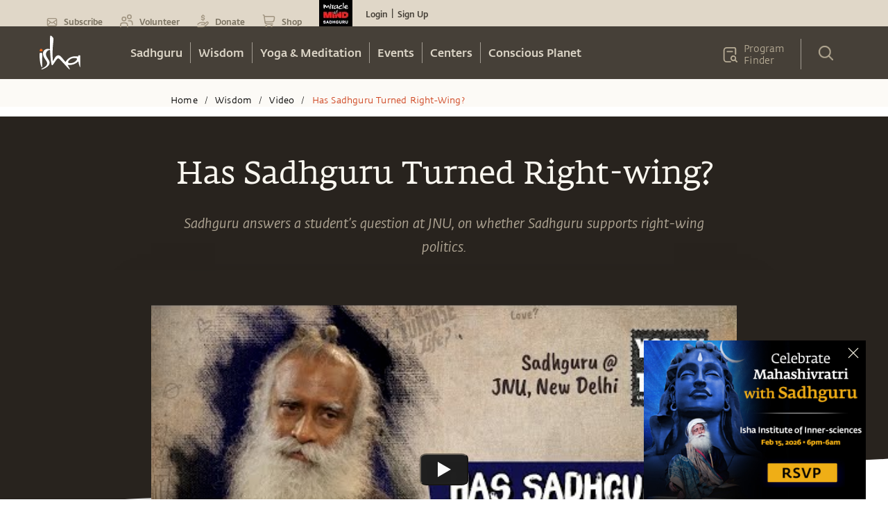

--- FILE ---
content_type: text/html; charset=utf-8
request_url: https://www.google.com/recaptcha/api2/anchor?ar=1&k=6LcjOCwaAAAAAE9OCSYsf2JJYsWjYr7iWAof6B4_&co=aHR0cHM6Ly9pc2hhLnNhZGhndXJ1Lm9yZzo0NDM.&hl=en&type=image&v=N67nZn4AqZkNcbeMu4prBgzg&theme=light&size=normal&badge=bottomright&anchor-ms=20000&execute-ms=30000&cb=8px1rmxdlhib
body_size: 49328
content:
<!DOCTYPE HTML><html dir="ltr" lang="en"><head><meta http-equiv="Content-Type" content="text/html; charset=UTF-8">
<meta http-equiv="X-UA-Compatible" content="IE=edge">
<title>reCAPTCHA</title>
<style type="text/css">
/* cyrillic-ext */
@font-face {
  font-family: 'Roboto';
  font-style: normal;
  font-weight: 400;
  font-stretch: 100%;
  src: url(//fonts.gstatic.com/s/roboto/v48/KFO7CnqEu92Fr1ME7kSn66aGLdTylUAMa3GUBHMdazTgWw.woff2) format('woff2');
  unicode-range: U+0460-052F, U+1C80-1C8A, U+20B4, U+2DE0-2DFF, U+A640-A69F, U+FE2E-FE2F;
}
/* cyrillic */
@font-face {
  font-family: 'Roboto';
  font-style: normal;
  font-weight: 400;
  font-stretch: 100%;
  src: url(//fonts.gstatic.com/s/roboto/v48/KFO7CnqEu92Fr1ME7kSn66aGLdTylUAMa3iUBHMdazTgWw.woff2) format('woff2');
  unicode-range: U+0301, U+0400-045F, U+0490-0491, U+04B0-04B1, U+2116;
}
/* greek-ext */
@font-face {
  font-family: 'Roboto';
  font-style: normal;
  font-weight: 400;
  font-stretch: 100%;
  src: url(//fonts.gstatic.com/s/roboto/v48/KFO7CnqEu92Fr1ME7kSn66aGLdTylUAMa3CUBHMdazTgWw.woff2) format('woff2');
  unicode-range: U+1F00-1FFF;
}
/* greek */
@font-face {
  font-family: 'Roboto';
  font-style: normal;
  font-weight: 400;
  font-stretch: 100%;
  src: url(//fonts.gstatic.com/s/roboto/v48/KFO7CnqEu92Fr1ME7kSn66aGLdTylUAMa3-UBHMdazTgWw.woff2) format('woff2');
  unicode-range: U+0370-0377, U+037A-037F, U+0384-038A, U+038C, U+038E-03A1, U+03A3-03FF;
}
/* math */
@font-face {
  font-family: 'Roboto';
  font-style: normal;
  font-weight: 400;
  font-stretch: 100%;
  src: url(//fonts.gstatic.com/s/roboto/v48/KFO7CnqEu92Fr1ME7kSn66aGLdTylUAMawCUBHMdazTgWw.woff2) format('woff2');
  unicode-range: U+0302-0303, U+0305, U+0307-0308, U+0310, U+0312, U+0315, U+031A, U+0326-0327, U+032C, U+032F-0330, U+0332-0333, U+0338, U+033A, U+0346, U+034D, U+0391-03A1, U+03A3-03A9, U+03B1-03C9, U+03D1, U+03D5-03D6, U+03F0-03F1, U+03F4-03F5, U+2016-2017, U+2034-2038, U+203C, U+2040, U+2043, U+2047, U+2050, U+2057, U+205F, U+2070-2071, U+2074-208E, U+2090-209C, U+20D0-20DC, U+20E1, U+20E5-20EF, U+2100-2112, U+2114-2115, U+2117-2121, U+2123-214F, U+2190, U+2192, U+2194-21AE, U+21B0-21E5, U+21F1-21F2, U+21F4-2211, U+2213-2214, U+2216-22FF, U+2308-230B, U+2310, U+2319, U+231C-2321, U+2336-237A, U+237C, U+2395, U+239B-23B7, U+23D0, U+23DC-23E1, U+2474-2475, U+25AF, U+25B3, U+25B7, U+25BD, U+25C1, U+25CA, U+25CC, U+25FB, U+266D-266F, U+27C0-27FF, U+2900-2AFF, U+2B0E-2B11, U+2B30-2B4C, U+2BFE, U+3030, U+FF5B, U+FF5D, U+1D400-1D7FF, U+1EE00-1EEFF;
}
/* symbols */
@font-face {
  font-family: 'Roboto';
  font-style: normal;
  font-weight: 400;
  font-stretch: 100%;
  src: url(//fonts.gstatic.com/s/roboto/v48/KFO7CnqEu92Fr1ME7kSn66aGLdTylUAMaxKUBHMdazTgWw.woff2) format('woff2');
  unicode-range: U+0001-000C, U+000E-001F, U+007F-009F, U+20DD-20E0, U+20E2-20E4, U+2150-218F, U+2190, U+2192, U+2194-2199, U+21AF, U+21E6-21F0, U+21F3, U+2218-2219, U+2299, U+22C4-22C6, U+2300-243F, U+2440-244A, U+2460-24FF, U+25A0-27BF, U+2800-28FF, U+2921-2922, U+2981, U+29BF, U+29EB, U+2B00-2BFF, U+4DC0-4DFF, U+FFF9-FFFB, U+10140-1018E, U+10190-1019C, U+101A0, U+101D0-101FD, U+102E0-102FB, U+10E60-10E7E, U+1D2C0-1D2D3, U+1D2E0-1D37F, U+1F000-1F0FF, U+1F100-1F1AD, U+1F1E6-1F1FF, U+1F30D-1F30F, U+1F315, U+1F31C, U+1F31E, U+1F320-1F32C, U+1F336, U+1F378, U+1F37D, U+1F382, U+1F393-1F39F, U+1F3A7-1F3A8, U+1F3AC-1F3AF, U+1F3C2, U+1F3C4-1F3C6, U+1F3CA-1F3CE, U+1F3D4-1F3E0, U+1F3ED, U+1F3F1-1F3F3, U+1F3F5-1F3F7, U+1F408, U+1F415, U+1F41F, U+1F426, U+1F43F, U+1F441-1F442, U+1F444, U+1F446-1F449, U+1F44C-1F44E, U+1F453, U+1F46A, U+1F47D, U+1F4A3, U+1F4B0, U+1F4B3, U+1F4B9, U+1F4BB, U+1F4BF, U+1F4C8-1F4CB, U+1F4D6, U+1F4DA, U+1F4DF, U+1F4E3-1F4E6, U+1F4EA-1F4ED, U+1F4F7, U+1F4F9-1F4FB, U+1F4FD-1F4FE, U+1F503, U+1F507-1F50B, U+1F50D, U+1F512-1F513, U+1F53E-1F54A, U+1F54F-1F5FA, U+1F610, U+1F650-1F67F, U+1F687, U+1F68D, U+1F691, U+1F694, U+1F698, U+1F6AD, U+1F6B2, U+1F6B9-1F6BA, U+1F6BC, U+1F6C6-1F6CF, U+1F6D3-1F6D7, U+1F6E0-1F6EA, U+1F6F0-1F6F3, U+1F6F7-1F6FC, U+1F700-1F7FF, U+1F800-1F80B, U+1F810-1F847, U+1F850-1F859, U+1F860-1F887, U+1F890-1F8AD, U+1F8B0-1F8BB, U+1F8C0-1F8C1, U+1F900-1F90B, U+1F93B, U+1F946, U+1F984, U+1F996, U+1F9E9, U+1FA00-1FA6F, U+1FA70-1FA7C, U+1FA80-1FA89, U+1FA8F-1FAC6, U+1FACE-1FADC, U+1FADF-1FAE9, U+1FAF0-1FAF8, U+1FB00-1FBFF;
}
/* vietnamese */
@font-face {
  font-family: 'Roboto';
  font-style: normal;
  font-weight: 400;
  font-stretch: 100%;
  src: url(//fonts.gstatic.com/s/roboto/v48/KFO7CnqEu92Fr1ME7kSn66aGLdTylUAMa3OUBHMdazTgWw.woff2) format('woff2');
  unicode-range: U+0102-0103, U+0110-0111, U+0128-0129, U+0168-0169, U+01A0-01A1, U+01AF-01B0, U+0300-0301, U+0303-0304, U+0308-0309, U+0323, U+0329, U+1EA0-1EF9, U+20AB;
}
/* latin-ext */
@font-face {
  font-family: 'Roboto';
  font-style: normal;
  font-weight: 400;
  font-stretch: 100%;
  src: url(//fonts.gstatic.com/s/roboto/v48/KFO7CnqEu92Fr1ME7kSn66aGLdTylUAMa3KUBHMdazTgWw.woff2) format('woff2');
  unicode-range: U+0100-02BA, U+02BD-02C5, U+02C7-02CC, U+02CE-02D7, U+02DD-02FF, U+0304, U+0308, U+0329, U+1D00-1DBF, U+1E00-1E9F, U+1EF2-1EFF, U+2020, U+20A0-20AB, U+20AD-20C0, U+2113, U+2C60-2C7F, U+A720-A7FF;
}
/* latin */
@font-face {
  font-family: 'Roboto';
  font-style: normal;
  font-weight: 400;
  font-stretch: 100%;
  src: url(//fonts.gstatic.com/s/roboto/v48/KFO7CnqEu92Fr1ME7kSn66aGLdTylUAMa3yUBHMdazQ.woff2) format('woff2');
  unicode-range: U+0000-00FF, U+0131, U+0152-0153, U+02BB-02BC, U+02C6, U+02DA, U+02DC, U+0304, U+0308, U+0329, U+2000-206F, U+20AC, U+2122, U+2191, U+2193, U+2212, U+2215, U+FEFF, U+FFFD;
}
/* cyrillic-ext */
@font-face {
  font-family: 'Roboto';
  font-style: normal;
  font-weight: 500;
  font-stretch: 100%;
  src: url(//fonts.gstatic.com/s/roboto/v48/KFO7CnqEu92Fr1ME7kSn66aGLdTylUAMa3GUBHMdazTgWw.woff2) format('woff2');
  unicode-range: U+0460-052F, U+1C80-1C8A, U+20B4, U+2DE0-2DFF, U+A640-A69F, U+FE2E-FE2F;
}
/* cyrillic */
@font-face {
  font-family: 'Roboto';
  font-style: normal;
  font-weight: 500;
  font-stretch: 100%;
  src: url(//fonts.gstatic.com/s/roboto/v48/KFO7CnqEu92Fr1ME7kSn66aGLdTylUAMa3iUBHMdazTgWw.woff2) format('woff2');
  unicode-range: U+0301, U+0400-045F, U+0490-0491, U+04B0-04B1, U+2116;
}
/* greek-ext */
@font-face {
  font-family: 'Roboto';
  font-style: normal;
  font-weight: 500;
  font-stretch: 100%;
  src: url(//fonts.gstatic.com/s/roboto/v48/KFO7CnqEu92Fr1ME7kSn66aGLdTylUAMa3CUBHMdazTgWw.woff2) format('woff2');
  unicode-range: U+1F00-1FFF;
}
/* greek */
@font-face {
  font-family: 'Roboto';
  font-style: normal;
  font-weight: 500;
  font-stretch: 100%;
  src: url(//fonts.gstatic.com/s/roboto/v48/KFO7CnqEu92Fr1ME7kSn66aGLdTylUAMa3-UBHMdazTgWw.woff2) format('woff2');
  unicode-range: U+0370-0377, U+037A-037F, U+0384-038A, U+038C, U+038E-03A1, U+03A3-03FF;
}
/* math */
@font-face {
  font-family: 'Roboto';
  font-style: normal;
  font-weight: 500;
  font-stretch: 100%;
  src: url(//fonts.gstatic.com/s/roboto/v48/KFO7CnqEu92Fr1ME7kSn66aGLdTylUAMawCUBHMdazTgWw.woff2) format('woff2');
  unicode-range: U+0302-0303, U+0305, U+0307-0308, U+0310, U+0312, U+0315, U+031A, U+0326-0327, U+032C, U+032F-0330, U+0332-0333, U+0338, U+033A, U+0346, U+034D, U+0391-03A1, U+03A3-03A9, U+03B1-03C9, U+03D1, U+03D5-03D6, U+03F0-03F1, U+03F4-03F5, U+2016-2017, U+2034-2038, U+203C, U+2040, U+2043, U+2047, U+2050, U+2057, U+205F, U+2070-2071, U+2074-208E, U+2090-209C, U+20D0-20DC, U+20E1, U+20E5-20EF, U+2100-2112, U+2114-2115, U+2117-2121, U+2123-214F, U+2190, U+2192, U+2194-21AE, U+21B0-21E5, U+21F1-21F2, U+21F4-2211, U+2213-2214, U+2216-22FF, U+2308-230B, U+2310, U+2319, U+231C-2321, U+2336-237A, U+237C, U+2395, U+239B-23B7, U+23D0, U+23DC-23E1, U+2474-2475, U+25AF, U+25B3, U+25B7, U+25BD, U+25C1, U+25CA, U+25CC, U+25FB, U+266D-266F, U+27C0-27FF, U+2900-2AFF, U+2B0E-2B11, U+2B30-2B4C, U+2BFE, U+3030, U+FF5B, U+FF5D, U+1D400-1D7FF, U+1EE00-1EEFF;
}
/* symbols */
@font-face {
  font-family: 'Roboto';
  font-style: normal;
  font-weight: 500;
  font-stretch: 100%;
  src: url(//fonts.gstatic.com/s/roboto/v48/KFO7CnqEu92Fr1ME7kSn66aGLdTylUAMaxKUBHMdazTgWw.woff2) format('woff2');
  unicode-range: U+0001-000C, U+000E-001F, U+007F-009F, U+20DD-20E0, U+20E2-20E4, U+2150-218F, U+2190, U+2192, U+2194-2199, U+21AF, U+21E6-21F0, U+21F3, U+2218-2219, U+2299, U+22C4-22C6, U+2300-243F, U+2440-244A, U+2460-24FF, U+25A0-27BF, U+2800-28FF, U+2921-2922, U+2981, U+29BF, U+29EB, U+2B00-2BFF, U+4DC0-4DFF, U+FFF9-FFFB, U+10140-1018E, U+10190-1019C, U+101A0, U+101D0-101FD, U+102E0-102FB, U+10E60-10E7E, U+1D2C0-1D2D3, U+1D2E0-1D37F, U+1F000-1F0FF, U+1F100-1F1AD, U+1F1E6-1F1FF, U+1F30D-1F30F, U+1F315, U+1F31C, U+1F31E, U+1F320-1F32C, U+1F336, U+1F378, U+1F37D, U+1F382, U+1F393-1F39F, U+1F3A7-1F3A8, U+1F3AC-1F3AF, U+1F3C2, U+1F3C4-1F3C6, U+1F3CA-1F3CE, U+1F3D4-1F3E0, U+1F3ED, U+1F3F1-1F3F3, U+1F3F5-1F3F7, U+1F408, U+1F415, U+1F41F, U+1F426, U+1F43F, U+1F441-1F442, U+1F444, U+1F446-1F449, U+1F44C-1F44E, U+1F453, U+1F46A, U+1F47D, U+1F4A3, U+1F4B0, U+1F4B3, U+1F4B9, U+1F4BB, U+1F4BF, U+1F4C8-1F4CB, U+1F4D6, U+1F4DA, U+1F4DF, U+1F4E3-1F4E6, U+1F4EA-1F4ED, U+1F4F7, U+1F4F9-1F4FB, U+1F4FD-1F4FE, U+1F503, U+1F507-1F50B, U+1F50D, U+1F512-1F513, U+1F53E-1F54A, U+1F54F-1F5FA, U+1F610, U+1F650-1F67F, U+1F687, U+1F68D, U+1F691, U+1F694, U+1F698, U+1F6AD, U+1F6B2, U+1F6B9-1F6BA, U+1F6BC, U+1F6C6-1F6CF, U+1F6D3-1F6D7, U+1F6E0-1F6EA, U+1F6F0-1F6F3, U+1F6F7-1F6FC, U+1F700-1F7FF, U+1F800-1F80B, U+1F810-1F847, U+1F850-1F859, U+1F860-1F887, U+1F890-1F8AD, U+1F8B0-1F8BB, U+1F8C0-1F8C1, U+1F900-1F90B, U+1F93B, U+1F946, U+1F984, U+1F996, U+1F9E9, U+1FA00-1FA6F, U+1FA70-1FA7C, U+1FA80-1FA89, U+1FA8F-1FAC6, U+1FACE-1FADC, U+1FADF-1FAE9, U+1FAF0-1FAF8, U+1FB00-1FBFF;
}
/* vietnamese */
@font-face {
  font-family: 'Roboto';
  font-style: normal;
  font-weight: 500;
  font-stretch: 100%;
  src: url(//fonts.gstatic.com/s/roboto/v48/KFO7CnqEu92Fr1ME7kSn66aGLdTylUAMa3OUBHMdazTgWw.woff2) format('woff2');
  unicode-range: U+0102-0103, U+0110-0111, U+0128-0129, U+0168-0169, U+01A0-01A1, U+01AF-01B0, U+0300-0301, U+0303-0304, U+0308-0309, U+0323, U+0329, U+1EA0-1EF9, U+20AB;
}
/* latin-ext */
@font-face {
  font-family: 'Roboto';
  font-style: normal;
  font-weight: 500;
  font-stretch: 100%;
  src: url(//fonts.gstatic.com/s/roboto/v48/KFO7CnqEu92Fr1ME7kSn66aGLdTylUAMa3KUBHMdazTgWw.woff2) format('woff2');
  unicode-range: U+0100-02BA, U+02BD-02C5, U+02C7-02CC, U+02CE-02D7, U+02DD-02FF, U+0304, U+0308, U+0329, U+1D00-1DBF, U+1E00-1E9F, U+1EF2-1EFF, U+2020, U+20A0-20AB, U+20AD-20C0, U+2113, U+2C60-2C7F, U+A720-A7FF;
}
/* latin */
@font-face {
  font-family: 'Roboto';
  font-style: normal;
  font-weight: 500;
  font-stretch: 100%;
  src: url(//fonts.gstatic.com/s/roboto/v48/KFO7CnqEu92Fr1ME7kSn66aGLdTylUAMa3yUBHMdazQ.woff2) format('woff2');
  unicode-range: U+0000-00FF, U+0131, U+0152-0153, U+02BB-02BC, U+02C6, U+02DA, U+02DC, U+0304, U+0308, U+0329, U+2000-206F, U+20AC, U+2122, U+2191, U+2193, U+2212, U+2215, U+FEFF, U+FFFD;
}
/* cyrillic-ext */
@font-face {
  font-family: 'Roboto';
  font-style: normal;
  font-weight: 900;
  font-stretch: 100%;
  src: url(//fonts.gstatic.com/s/roboto/v48/KFO7CnqEu92Fr1ME7kSn66aGLdTylUAMa3GUBHMdazTgWw.woff2) format('woff2');
  unicode-range: U+0460-052F, U+1C80-1C8A, U+20B4, U+2DE0-2DFF, U+A640-A69F, U+FE2E-FE2F;
}
/* cyrillic */
@font-face {
  font-family: 'Roboto';
  font-style: normal;
  font-weight: 900;
  font-stretch: 100%;
  src: url(//fonts.gstatic.com/s/roboto/v48/KFO7CnqEu92Fr1ME7kSn66aGLdTylUAMa3iUBHMdazTgWw.woff2) format('woff2');
  unicode-range: U+0301, U+0400-045F, U+0490-0491, U+04B0-04B1, U+2116;
}
/* greek-ext */
@font-face {
  font-family: 'Roboto';
  font-style: normal;
  font-weight: 900;
  font-stretch: 100%;
  src: url(//fonts.gstatic.com/s/roboto/v48/KFO7CnqEu92Fr1ME7kSn66aGLdTylUAMa3CUBHMdazTgWw.woff2) format('woff2');
  unicode-range: U+1F00-1FFF;
}
/* greek */
@font-face {
  font-family: 'Roboto';
  font-style: normal;
  font-weight: 900;
  font-stretch: 100%;
  src: url(//fonts.gstatic.com/s/roboto/v48/KFO7CnqEu92Fr1ME7kSn66aGLdTylUAMa3-UBHMdazTgWw.woff2) format('woff2');
  unicode-range: U+0370-0377, U+037A-037F, U+0384-038A, U+038C, U+038E-03A1, U+03A3-03FF;
}
/* math */
@font-face {
  font-family: 'Roboto';
  font-style: normal;
  font-weight: 900;
  font-stretch: 100%;
  src: url(//fonts.gstatic.com/s/roboto/v48/KFO7CnqEu92Fr1ME7kSn66aGLdTylUAMawCUBHMdazTgWw.woff2) format('woff2');
  unicode-range: U+0302-0303, U+0305, U+0307-0308, U+0310, U+0312, U+0315, U+031A, U+0326-0327, U+032C, U+032F-0330, U+0332-0333, U+0338, U+033A, U+0346, U+034D, U+0391-03A1, U+03A3-03A9, U+03B1-03C9, U+03D1, U+03D5-03D6, U+03F0-03F1, U+03F4-03F5, U+2016-2017, U+2034-2038, U+203C, U+2040, U+2043, U+2047, U+2050, U+2057, U+205F, U+2070-2071, U+2074-208E, U+2090-209C, U+20D0-20DC, U+20E1, U+20E5-20EF, U+2100-2112, U+2114-2115, U+2117-2121, U+2123-214F, U+2190, U+2192, U+2194-21AE, U+21B0-21E5, U+21F1-21F2, U+21F4-2211, U+2213-2214, U+2216-22FF, U+2308-230B, U+2310, U+2319, U+231C-2321, U+2336-237A, U+237C, U+2395, U+239B-23B7, U+23D0, U+23DC-23E1, U+2474-2475, U+25AF, U+25B3, U+25B7, U+25BD, U+25C1, U+25CA, U+25CC, U+25FB, U+266D-266F, U+27C0-27FF, U+2900-2AFF, U+2B0E-2B11, U+2B30-2B4C, U+2BFE, U+3030, U+FF5B, U+FF5D, U+1D400-1D7FF, U+1EE00-1EEFF;
}
/* symbols */
@font-face {
  font-family: 'Roboto';
  font-style: normal;
  font-weight: 900;
  font-stretch: 100%;
  src: url(//fonts.gstatic.com/s/roboto/v48/KFO7CnqEu92Fr1ME7kSn66aGLdTylUAMaxKUBHMdazTgWw.woff2) format('woff2');
  unicode-range: U+0001-000C, U+000E-001F, U+007F-009F, U+20DD-20E0, U+20E2-20E4, U+2150-218F, U+2190, U+2192, U+2194-2199, U+21AF, U+21E6-21F0, U+21F3, U+2218-2219, U+2299, U+22C4-22C6, U+2300-243F, U+2440-244A, U+2460-24FF, U+25A0-27BF, U+2800-28FF, U+2921-2922, U+2981, U+29BF, U+29EB, U+2B00-2BFF, U+4DC0-4DFF, U+FFF9-FFFB, U+10140-1018E, U+10190-1019C, U+101A0, U+101D0-101FD, U+102E0-102FB, U+10E60-10E7E, U+1D2C0-1D2D3, U+1D2E0-1D37F, U+1F000-1F0FF, U+1F100-1F1AD, U+1F1E6-1F1FF, U+1F30D-1F30F, U+1F315, U+1F31C, U+1F31E, U+1F320-1F32C, U+1F336, U+1F378, U+1F37D, U+1F382, U+1F393-1F39F, U+1F3A7-1F3A8, U+1F3AC-1F3AF, U+1F3C2, U+1F3C4-1F3C6, U+1F3CA-1F3CE, U+1F3D4-1F3E0, U+1F3ED, U+1F3F1-1F3F3, U+1F3F5-1F3F7, U+1F408, U+1F415, U+1F41F, U+1F426, U+1F43F, U+1F441-1F442, U+1F444, U+1F446-1F449, U+1F44C-1F44E, U+1F453, U+1F46A, U+1F47D, U+1F4A3, U+1F4B0, U+1F4B3, U+1F4B9, U+1F4BB, U+1F4BF, U+1F4C8-1F4CB, U+1F4D6, U+1F4DA, U+1F4DF, U+1F4E3-1F4E6, U+1F4EA-1F4ED, U+1F4F7, U+1F4F9-1F4FB, U+1F4FD-1F4FE, U+1F503, U+1F507-1F50B, U+1F50D, U+1F512-1F513, U+1F53E-1F54A, U+1F54F-1F5FA, U+1F610, U+1F650-1F67F, U+1F687, U+1F68D, U+1F691, U+1F694, U+1F698, U+1F6AD, U+1F6B2, U+1F6B9-1F6BA, U+1F6BC, U+1F6C6-1F6CF, U+1F6D3-1F6D7, U+1F6E0-1F6EA, U+1F6F0-1F6F3, U+1F6F7-1F6FC, U+1F700-1F7FF, U+1F800-1F80B, U+1F810-1F847, U+1F850-1F859, U+1F860-1F887, U+1F890-1F8AD, U+1F8B0-1F8BB, U+1F8C0-1F8C1, U+1F900-1F90B, U+1F93B, U+1F946, U+1F984, U+1F996, U+1F9E9, U+1FA00-1FA6F, U+1FA70-1FA7C, U+1FA80-1FA89, U+1FA8F-1FAC6, U+1FACE-1FADC, U+1FADF-1FAE9, U+1FAF0-1FAF8, U+1FB00-1FBFF;
}
/* vietnamese */
@font-face {
  font-family: 'Roboto';
  font-style: normal;
  font-weight: 900;
  font-stretch: 100%;
  src: url(//fonts.gstatic.com/s/roboto/v48/KFO7CnqEu92Fr1ME7kSn66aGLdTylUAMa3OUBHMdazTgWw.woff2) format('woff2');
  unicode-range: U+0102-0103, U+0110-0111, U+0128-0129, U+0168-0169, U+01A0-01A1, U+01AF-01B0, U+0300-0301, U+0303-0304, U+0308-0309, U+0323, U+0329, U+1EA0-1EF9, U+20AB;
}
/* latin-ext */
@font-face {
  font-family: 'Roboto';
  font-style: normal;
  font-weight: 900;
  font-stretch: 100%;
  src: url(//fonts.gstatic.com/s/roboto/v48/KFO7CnqEu92Fr1ME7kSn66aGLdTylUAMa3KUBHMdazTgWw.woff2) format('woff2');
  unicode-range: U+0100-02BA, U+02BD-02C5, U+02C7-02CC, U+02CE-02D7, U+02DD-02FF, U+0304, U+0308, U+0329, U+1D00-1DBF, U+1E00-1E9F, U+1EF2-1EFF, U+2020, U+20A0-20AB, U+20AD-20C0, U+2113, U+2C60-2C7F, U+A720-A7FF;
}
/* latin */
@font-face {
  font-family: 'Roboto';
  font-style: normal;
  font-weight: 900;
  font-stretch: 100%;
  src: url(//fonts.gstatic.com/s/roboto/v48/KFO7CnqEu92Fr1ME7kSn66aGLdTylUAMa3yUBHMdazQ.woff2) format('woff2');
  unicode-range: U+0000-00FF, U+0131, U+0152-0153, U+02BB-02BC, U+02C6, U+02DA, U+02DC, U+0304, U+0308, U+0329, U+2000-206F, U+20AC, U+2122, U+2191, U+2193, U+2212, U+2215, U+FEFF, U+FFFD;
}

</style>
<link rel="stylesheet" type="text/css" href="https://www.gstatic.com/recaptcha/releases/N67nZn4AqZkNcbeMu4prBgzg/styles__ltr.css">
<script nonce="iokMaf029Hmd3SuhjKtzjg" type="text/javascript">window['__recaptcha_api'] = 'https://www.google.com/recaptcha/api2/';</script>
<script type="text/javascript" src="https://www.gstatic.com/recaptcha/releases/N67nZn4AqZkNcbeMu4prBgzg/recaptcha__en.js" nonce="iokMaf029Hmd3SuhjKtzjg">
      
    </script></head>
<body><div id="rc-anchor-alert" class="rc-anchor-alert"></div>
<input type="hidden" id="recaptcha-token" value="[base64]">
<script type="text/javascript" nonce="iokMaf029Hmd3SuhjKtzjg">
      recaptcha.anchor.Main.init("[\x22ainput\x22,[\x22bgdata\x22,\x22\x22,\[base64]/[base64]/[base64]/ZyhXLGgpOnEoW04sMjEsbF0sVywwKSxoKSxmYWxzZSxmYWxzZSl9Y2F0Y2goayl7RygzNTgsVyk/[base64]/[base64]/[base64]/[base64]/[base64]/[base64]/[base64]/bmV3IEJbT10oRFswXSk6dz09Mj9uZXcgQltPXShEWzBdLERbMV0pOnc9PTM/bmV3IEJbT10oRFswXSxEWzFdLERbMl0pOnc9PTQ/[base64]/[base64]/[base64]/[base64]/[base64]\\u003d\x22,\[base64]\\u003d\x22,\x22cMKJw40gw5V3IAEKAWZLw73Cq8O1SGRDB8O6w5rCosOywq5vwr3DolBhL8Kow5JpFQTCvMKLw5HDm3vDhC3DncKIw55rQRNXw7EGw6PDnsKCw4lVwq/DtT41wrfCusOOKmdnwo1nw6Epw6Qmwp4/NMOhw7dkRWA1G1bCv20KAVcCwqrCkk9CCF7Djy/DtcK7DMOKX0jCi1tbKsKnwpHChS8ew73ClDHCvsOfacKjPHUZR8KGwokVw6IVScOmQ8OmMRLDr8KXQkI3wpDCvEhMPMOTw6bCm8Odw7fDrsK0w7pYw7QMwrBbw410w4LChUpwwqJNGBjCv8OhXsOowpllw6/DqDZEw6tfw6nDjkrDrTTCiMKTwotUKsOPJsKfOCLCtMKabsKaw6Flw7jCtQ9iwogtNmnDoxJkw4wqFAZNfn/CrcK/woXDjcODcCNzwoLCpkE/VMO9PDlEw499wovCj07Cn0LDsUzCgcOdwosEw4xRwqHCgMOofcOIdB/CvcK4wqY/w4JWw7duw7VRw4QIwqRaw5QdBUJXw50MG2UeTS/CoV4lw4XDmcK2w4jCgsKQbMOwLMO+w5JPwphtVXrClzYpGGoPwqrDvRUTw4TDl8Ktw6wNST9VwprCt8KjQkzChcKACcKaFjrDolMsOz7DssO1dU9cSMKtPE7Dl8K1JMK2exPDvE0+w4nDicOHH8OTwp7DrQjCrMKkaFnCkEd8w6lgwod/[base64]/[base64]/DhMOKKStDw5rCqG9SwrkWVsK2EsOuWhh3wpFdcsKoJnQTwpM0wp3DjcKLCsO4cz7CrxTCmWDDl3TDkcOrw7vDv8OVwoBiB8OXHShDaGgZAgnCnUHCmSHCs0jDi3AmOsKmEMKhwpDCmxPDk0bDl8KTfDTDlsKlHsO/worDisK0fsO5HcKIw6kFMXwtw5fDmnLCtsKlw7DCqiPCpnbDuAVYw6HChMOPwpAZQMKOw7fCvRbDrsOJPj7DpMOPwrQdYCNRI8K+I0NEw6FLbMOxwp7CvMKQIMK/w4jDgMKcwrbCghxJwqB3wpYMw6jDvcORalPCt2fCjcKoYRA8wqRZwqJUDsKSYwQ2wr/CrMOuw6QQMS0Lb8KsacKEfsKrSjQFw4xYw7B8OcKtUsOHCsOlRMO8w7Zfw43CqsKSw5PCkigYOsO7woUlw53CtMKXw6oVwqBNB3lFd8Obw68Pw4EvfhfDmC3Dm8OQMhnDpcOuw6jCthbDvAJsex9ZCmDClW/[base64]/[base64]/wp3ChsODw4gtwr8bSEXCgcOGBycZwr3DrsOSTCobXsK/[base64]/[base64]/wqsoARPDksOnesOCNsO1bMKvw5TDhU1VwrXDvcKUw65xwovCq2XDhMKwYsOSw6Npw7LCtxPCmgB7YQrCusKnwoFKZm3Ck0nDoMKDcmbDtAQcYjvCqz7ChsOJw7opHygeCsKqw4HClzMBwo7CoMOfwqlHw6Z1wpQowoAYN8KLwp/CkcOFwqkDThNjfcK5WkXCtcKYIsKyw5Uww6NJw40JXxAGw6HCqMOsw5HDvFYyw7Rjwp93w41zwpLCimzCiSbDkMKwaCXCgcOMflTDt8KODmzDj8OiaWNSUXBgw7LDmT0Dw44Fw5dpw4Qtw7tRSQ/Cs3kWMcOyw6DCiMOtSMKwSBDDnwIWw5c8w4nDtsOqdxhbw5bCn8OvJDPDjMOUw7PCnjDClsKTw4QIasK2w6EcICrDrMKtwojCiDXCvgTDqMOgPlXCgsKDXVnDhMKTwpQ7w4/ChBMFwpzDs3vDrijDvMORw7jDkXMjw6DDlcK7wqjDhi7CmcKlw7jDmcOqd8KPYTAVGsO2SGNzC3Qrw65xwpPDtjDCkV7DgMOIUS7DtxXDgcOmLcO6w4/[base64]/CrMKdw59nTcOSDsK0w64JLMKGw4jCgngWw7rDigPCkR0ENiZOwp4HT8KQw5zCv3TDucKkwrjDkjMkKMOmWsKxOGrDtX3CgAUuCQPDsw1Kb8OAUBTDrMKfw45hKHLDkznCjS/Dh8KuAsK6ZcKAw6zCrcKCwr0GDkI3w6vCtMOAG8OeLhovwowdw63Djg08w7/Cv8K/w7nCoMKgw7M+UFg2BcKWX8KYw4zDvsKDCzXCncKrw5wcKMKlwp15wqsiw73CucO/F8KaH2R0TsKgUArCscOMcXkkwqkEw7l1e8OBHcOTZBdpw74ew7rCo8K/ZzXCh8KUwrTDvWklA8OYZjQdO8KLIjTCisObc8KDZ8KBH1fChizDsMK9YA8lSggrwrMSciFLw5XCmRHClx7DkS/Csgd3MsOgWXhhw6BJwpDDhcKew5vDgMK/ZRd5w5LDngR4w5AWRhVEeBrCnRLCunPCt8Oww6tnwoXDksO3w60dBRMmCcODw6nCi3XDhEjCtsKHIsOdwqnDlnHCp8KPD8Kxw64sBTQcdcOlw6tyJUzDlcKmEMODw7LDmGFubGTCqmQOw71Cwq/DpQDCsWc8wqvDiMOjw4AJwp3DojUVPMKtV0wZwp8kAMK5YXrDj8KjSjLDk1gRwpRIRsKCYMOIw7ZsMsKuVDnCg3J3wrtYwr9LCS5yDcOkd8KSwosSccKME8K4fksow7fDmSbDsMOMwohWdjgZfB5Ew7jCi8KtwpTCuMKuWz/[base64]/Dj8OVwobCjMKEfDjCmcO1w4l1w7/Cqy8xC8Kcw4dsBzzDlsOWEsOZEg/CgkMlU1psTcOuY8KJwoQ8EMO2wrnCnRRtw6jCpcOaw7LDvsKKwrzCqcKpPMKAQsOHw5wvbMKVw4oPBMKjw6nDvcKzQcO0w5IufMKCwr1ZwrbCssKVM8OwDnTDtSMJPcOAw6cJw71Xw7lQwqJ1wovCnXNBYsK3LMO7wqsjwo7DjsOLBMK/UQDDhMOOw4nCosKnw7websKHw7nDuhkAHMKjwr4NelFiYsO2wpFkFTF0wrkYwoVLwqHDgcK1w5Zpw4kgw6DCsBcKVsKRw4vCgcKrw5vDkAvCusKoDEQDw5Eyb8K1w4JqL1nCs2LCpkgvwpDDkwvDt1rCo8K6YsOnwodTwo7Ch07CtFnDj8O/[base64]/SMKwHcKmw67CgMKjNzTDoBxfw7TDhMK9wrHDh8KTwog6w7gJwrnDnsOUw63DjMKHWcO1QT3DicK4DsKWcXPDl8K4IGfClcOBXjDCn8K3U8OWQcOnwqkpw54/wpZtwpPDgTnCgcOGTcKVw5XDpVTDmyYiVC7Cq1A4T1/DnCnCjnDDuhnDjMK9w4oyw6vCosOsw5s1w7o4AVE5wq8DLMObUsOSAsKFwosiw6suw73CmTTCsMKpTMKCwqrCtcOCwrxjRWzCqTTCocOowqPDniYfTR5YwopQCcKSw79+f8O/wr0Vwo9UU8ObHAhBw4rDu8KUN8Oew7RiTyfCriLCpx/CnHEvVz/[base64]/DpWcbesK5w6JEw4nCssOpEXchwrvDhRB+bcKuw43DpMKaDsOAw7MoN8OxUcKaMTkEwpc/AsOrw6nDrgfCvcOWGDQQZRcHwqnChhtXwrDCrCNVXMOnw7dwU8Oow7nDtErDmcO1wrLDtE5JKDTCrcKeCkTDl0pcI33DqMKmwpbDjcOFwp3CpnfCvsKmKVvClsKRwo0Yw4HCpXx1w6s7BcOhVMK9wqvDrMKEVEJDw5PDkggeXgR9f8K2wplRcMO9w73Dmk/[base64]/CgMKAGMOuwqzDhcKOHyDCu3LDplTDq8OfG8OaR8OUH8OIw5YoRMK2wp7DnsO6eSXDj3M5wonDj0gLwqsHw6PDgcKnw4QTA8OQw4fDlULDuErDisKsDxhYdcOywoHDs8KySzZ6w6LCg8K7wqNKCcKmw7fDs159w4jDuTRpwr/DuRVjw616EMKnw7YGw4xwWsOLOGbCuQkHZcK9wq7CjMOUw47CuMOAw4dPSjnDksOPwpvCnWViW8OZw6hDXsOGw5pATcOYw5zDqQ1jw4JKwpHCmTpcSMOJwrXCscKiLMKNwprDj8KdaMKwwrbCtyt1d0wHTAbCvMO7wq1La8O7Ez97w6rCtUbDmwjDpX0YdMK/[base64]/DlS4RYE3DqcK6wrMhZ25fw4PCggR9wpfCkMOyNsOAwrlIwpRuw7gNwrBxwrPCgVLDo0zCkk3DihXDrA0sZMKeEMKVNBjDtifDtFs7esKbw7bCmsKew7RIYcOdG8KSwr3ClMOkc2jDlcOJwqItwoBGw5nCqcO4bk/DlMK9BMOtw6rCtMKiwqMGwp40GDfDvMKdYVrCqCvCqW4bQV5uX8OIw6/DrmllKxHDh8KIC8OyFMOcGB4edkJ3IADClGfDr8Owwo/Cs8K3wq04w7DDiQrCjznCkyfDtsOCw5nCmsOTwpUQwq19FjsAM3ZRw4vCmlrCuSrDkBfDusKOYQJIcglZwq8OwoNsfsK6w6lFZkbCr8K+w6rCh8OHMcO2acKEw7fCmsK7wpjDhSLCkMOSwo/[base64]/DjCERV8KCw5cGfsOLJMK2TsKdKxxTHMKoFcOLZnc5blVDw5tSw6nDp1ofU8KBK0MPwrxeHnzCgQbDpMOawqEvwqLCnMKEwpzCuVLDoUY3wrZwZMO/w6x3w6PDvsOBNMOQw6PCgB0Hw784H8Kgw4kcSlASw4TDpMKqHsOtw6oHBATCocO5OcKxw5LDv8Ojw7FzVcOBw6nCpcKKTcKWZDHDtcO3wobChDLDqhXCqMKAwo/Ck8ObYsO3wpTCqsO6dELClmnCpSXDmsOswo56woLDjQh8w5FMwrxyTMKZworCsSXDgcKnBcKODzp6MsKeGAvCksOVSTZqbcK9IsKmw6VqwrrCvTJgMMO3wqllaALDosKHw5XDhcKmwpR7w6/[base64]/KWDCnhzDiw7CpGFeLcKdAlTCtTJFw5lQw61WwqfDkWY/wqxdwqnDhMKqwoNnwqnDtMK7NhJoAcKKScOFBMKowr3CkUjClzXChwYxw6zDsX/DmE5ObsOQw5nDoMKuw6TCmsKIw7bCicODN8KZw7DDiw/CsA7DgMKLSsOpHMOTBFE2wqHDqGrDrcOXNMOObcKDDhoqRcOWHsOtZinDiS9ze8KdwqrDn8Ozw6HCu0Mfw4YRwrcRw7N1w6DCgCDCj24qwpHDp1jDncOoV08mw6VMwrsSwoFSQMKmwqIaQsKuwofCjsKHYsKISxhDw5bCnMKlIj9CX2jCtsOxwo/CpS7ClEfCkMK/PTfCjsOgw7fCrlMVdsOOwo0CTXcxX8OrwofDkBnDrHZIwolZYMKObjRUwoPDnsO/THEmTRrDi8KtEnzCriPCiMKHccOjWnhnwo9VQsKJwprCtjZ7HMOBIcOrGkTCpcObwrJYw4/DnFvDl8KHwqQ7XCkFw6/Dk8KxwrtJw7VvJMO5fThjwq7CmsKRGmfDkC3CtS5US8Orw7pZE8OKcldbw7PDritGRMOsV8Osw73Dv8OvE8O0wo7DglPDs8OKOTIkYgwTbELDpTPDp8KoFsK2BMOXTDvCrD1yMRIdSMKGw6xtwqnCvTgLOAl8DcOcw71LUX8aECthw5Rew5IRMXZ/BMKyw58XwrhvR1F4Vwt4ITLCi8O5CX4Dwp3CpsKPA8KgBAfCnC3DvUkaFhrCu8KbA8OCDcOWwr/[base64]/Dp8ONNVjCo8Kgw53CmCXDisKfw4/DpMK2wocEwrd/SmNNw6zCpg1Wc8K+w5DCnMKwScODw7HDjsKowpBPT0o7NcKmP8OGwpAcKMOqBsOCUMOWw6LDtUXDmmHDqcKJwpbCh8KBwrkiYcO4wpHCjl4BABLClgYnw6cZwpg/[base64]/CucKnwqQ7w6PCuh7Cq8O8wprDhMK3w7cVIxfClUJRcsOLcMK+L8KMFMKkRMOKwoNwJDjCpcKqdsODASNlIcK5w545w5vCpcKuwpU2w7nDs8OFw4HCi2hucmUXTi0WXRrDiMKOwofCkcOTNzRgOETCrMK6BDdjw6xRGT9gw5QPax1uKcK/w43CpCUZVsOGNcOTJsKSwo15w6nDnj1Cw6nDkMO+WcKkE8KVGcOBwqNRXGHCpTrCpcK1XsKIMzvDqxIZFCxrwo09w6TDj8K/w4B9QcOwwptzw4XCqjhgwqHDgQDDvMO+IgV6wod5NkFRw7rCimTDkMKgNMKQVys2ecOUwp3CmgTCjcKPWcKLwqvCsUzDgH4aAMKUOkbDkMKmw54OwozDojbDoHR7w6VbbyTDlcOAC8OOw5vDog1cQQ1Wf8K0PMKacB/Dt8OnIcKWw5ZvBMKewoxzVcKVw4QlVFPDhcOaw6TCtcOsw6YQCA15wqzCm2AsVSHCoD8iw4hswq7DhSlYwoMDQiFSw7ZnwpLDtcKCwoTCnnBowo0+KsKOw6c8JcKswqPCgMKRS8K5w7IJclgyw4zDqcOzMT7Di8Kiw6Zww4PDgFAwwpNLZcK/w7LDpsKtK8OFRxTClww8SFDCpMO4PGzDqhfDjcKaw7jCtMOUw5oLFWTCh1TDpkYowqBjEMKiB8KXJ3HDv8KkwoQpwophaG3Ckk3Cr8KMJRJkOTs+e1vCl8Ocwqs3w7TDs8Kgw5kgWAUHLxw0ZsO6DsOJw4R0dcKSw4IWwq4Vwr3DhArDnw/[base64]/DmVMPBcOVCsOiME/[base64]/CrEtCPXV6w5RTwpx3K0VVVWNTw5A/w5pUw5HDu1gtBXTCt8KQw6RNw6UUw6PCisOswpjDhcKOasOwdgMrw59ewqAdw54Gw4YBwqDDniTCj2bCuMOcw7ZFPFVzwp3DmcOja8K6SFcBwp0kJTskRcOuWzkgHcOMEcOjw5LCicKCXGTCqcO/fxIGf3xWwrbCrDnDgUbDjUU+d8KCcwXCtmxIbcKmOsOIPsKuw4PDt8KHMVQbwrnCq8KOw7RaRxJSR3bCpjx6w53CkcKBXlzCpXVZNUrDuFHDo8KQPxs8FlXDlUgrw5kswr3CrsOTwrzDgnzDmMK4AMOPw7vCjxIAwrHCq3/CvV49DVDDsRMywowbH8Kqw5sFw7xHwpx7w7IDw7ZvMMKtw70Vw5rCpwI8CHTCtMKTQ8OkDcOJw4gXF8OeTQrCq3wYwrbCrDXDnwJNwoE/w6klIwVzLxHDhjjDqsOqHMOMc0nDucKFw7VpWB12w5bCksK0cX/DpyJ4w7HDt8KYwqzCgsK3ZcKoc18lRAZEw40Jwrx/w6tawobCsmnDi1bDvBN0w6vDjRUMw4B4YXhBw6LCshrDqcKVARINPlTDoUnCs8KkGH/Cs8Oaw5hnAx0lwrIzWcKKJMKswqpow5Jwb8O6cMOZwrVgwpjDvELDn8KPw5UaFcKvw5hoTFfCvEoZMMOSRsO6BcKDA8KTaTbCsjbDnwnDg03Cs23Du8Ojw7EQwrh0w5jDmsKfw6PCjCx/[base64]/DiSYyw69IRcKNbHAyCcOdw6LDn8OBwo7Ds8OUaMOXwohcQsKDw7HDs8OtwpbDl3oPQhHDqUYkwofDjVrDsXQDw4ApPMODw6fDlcOMw6fCtsOUT17DnCMjw47CqcO+J8OJw4YJwrDDp3/Dgy3DpXvCglNrV8OObi/Cgy9Jw7bDu2Eawppnw58IHW7DssOSUcK2fcKAZsOXTcKvRsKHXzNoEMOdZcO2TRhXw6rCvFDCqjPCo2LCklLCgT47w6R7FMOqYkcawoHDoSBeGmTCqQRuwrTDjjbDh8KLw4DDuF8Bw4HDvBsdwovDvMO1w53Du8O1BEnDhcO1BWM/w5ozwr9CwrfClF3Csy/DpHRKWcKGw7sNdcK9wqMkVUbDqsOnHiNIAcKow5PDgAPCmCU3NnMxw6jCh8ORR8Oiw4VzwpF+wrwDw55iS8O/w6XDucKtBBnDgMOZw5/ChMOLOn3CoMKrwqDDp1XDqlbCvsO2fSd4QMOTw6Abw5/CqATCgsObN8OxDAfDsFLCncO1IcOEd2s1w61AQ8Obw4tcO8OVLmEqw57DjMOnwoJxwpBhZUzDqH4iwoTDpMOGwqbCvMOYw7JWAhXDqcOfNSpWwpjDtMKlLwk6F8KcwqnCvBzDr8O/em1bw6rChsKvZsOyax7CksKDw77DncK6w4nDumFhw7EiXw8Mw6RLT1ACHHrClsOOJWPCtWTCpEzCisOjKE/[base64]/DvcKBwrzDu8K3w5cFQwYyw6leN8OzUMObHFnCscK8wrbCmMOVDcOXw78NB8Oewo/Ci8Otw6liKcKEXMK/cS3CuMKNwpE8wot7wqfDhUPCssOowr3CpATDncOywofDtsK5HcOmQ3prw6nDhzIiaMKTwr/DpsOawrfCtMKeCsKfw7XDq8OhEsK6wpbDh8KBwpHDlS4JKUEHw6/CnDvDj3wmw4lYaAhZw7QecMOGw69ywpfDqMOFAMKKMFB9SGPCjcOrKQl7VcKpwqY3BcKKw4DDkkcec8K/MsOUw7nDkz3CvMOqw5VCWcOEw5DDilZzwpbCk8OZwro3Ijt9XMOlXlXCum8nwqEGw67Cry7ChyHDg8Kmw5AHwpbDtnLCk8KYw57CmQXDnsKUbMKow5QIWyzCtMKqVWANwr5mw4TCmcKpw6TDoMO1acKmwpdUbiDDt8OhV8K/a8ORdcO0woTCuQDCosKgw4TDuX9fMHwkw7x/RxbCr8KkDnVYBH5Bw6EHw7DCkcOnATLCgMO8DWXDu8Oow7zChELDt8OvQcKtS8Kbw7diwrEtw6rDlCvCinXCqMOXw4RrRk0pPcKLw53DqFzDlsOwETDDumI6wrPClsO8wqVPwpbCk8OLwobDrRzDiXQ4ST/Cjx9+EMKJVsOtw74lTsKQZMOGMXl8w5TCgMO8WBHCt8KOwpQ/VSHDk8Oywp1cw48DcsKIXMK4TTzCt0o/KsOew7vClzFGYcO4QsOlw682ScOqwr4TR0Ehwqk8OFjCrcKLw5p8dSjDtXJOBgfDpzclUsOiwpTCsy5rw5zDhMKlw4IALsKkw5TDrcOgN8O4w6XDuxnDlgs/XsKewq5lw6RbK8Khwr06TsKtwqDCtVlVHjbDhAINGSptw6TChCTCj8Ksw4DDuldyPMKcZV7CrUzCkCbDrh/[base64]/Dh8KlM8KqW1PDiMK1dXc7w6HDiQvCssKDLcOlwqF1wo/DtsO4w6g/w7LCuEgcL8Olw7Q6JWQVfU4QTE4SW8Ovw4BBKDrDol7CuBAaGmnCtMOBw4ENYCx1wpElGUM/ATFzw7xUw70kwqg0wpnClQTCm0/ClB/CiyDDswhMDjNfW1/CtlBSH8Oxwp3DhUTCn8KCaMOfZMKCw6TDisOfPsKowro7wrnDvDDDpMOEWx4kMxMDwrgcIAsxw7AmwrM6X8KdFsKYwrY5EUvCgD3Ds1HCoMOCw4lJYwpFwoLCtcKEN8O5ecOJwoPCmsK5b1RPM33ClFLCs8KVY8OoQcKpNGrCrcKYSsO2dsKABcO5w7/Do3zDpXkrTsOSwrHClxnDsX8xwqjDocOsw6vCjMKnJnbCssK4woAiw7LCmcORw77DtmHDncKjwrXCuyzCkcOqw6jDtVfDhcK2MgzCq8KVw5PDsXjDklbDvgcrw7BNKMOLbMOHw7jCg13Cp8K3w6oSbcK7wrjCu8K8UnkrwqjDv1/ClsK2woxZwrExP8K6MMKIEMOSRws6wpY/JMKdwrPCk0jCvgFywrvChcKrK8OQw4suAcKfIyMEwpdQwpo0RMKKHsKuWMOjRkZQwrzCksONbWQ8Y2NUMUZ+XXDDrFMuEMOBfMOPwr/Dv8K0MgJwB8OaRH84VcOIw7zDoAViwrd7QhHCohR4bnHDocOUw57DvMKcJQrDhlZnOATCqmvDnMKgElPCnA0Vwq/CmMO+w67DuT3Dqm8xwpjCsMO9wqNmw6bCmMOiIsOmCsKQwpnCosOHCm9tKBvDnMOYJcOuw5cFZcKvNxLDs8OxHsO9HhfDiXXDhMOSw6PCgVPCjMKgPMOZw7jCoB46KijCqwwRwp/[base64]/CiCbCjFDDjznDkWhjw6DCqhXDuMOCw47CkhrCr8O0SkIuwrZxw6N7w47DosOLCg5Pwr1qwol6fMOPfsO/YcK0Rm5XQMOrODXDisOnXsKrcwRiwpDDn8Oow5rDs8K6QVgMw4JONRXDqELDtMOVA8KWwr3DmjvDv8OGw6t7w7kqwqJRwqJTw63CgihUw4AUSQh6woLDosKZw7zCosO+woXDnsKKw5gWRn1/fsKKw64cdUl2BT16ORjDtMKDwo8TJMKSw5w5acKnAXrDiR/DrcO2wp7DuFwewr/[base64]/DlQtnNMOhD8Ked8KwFMK1w6/DhHUewpDChWcjwqVtw7ciw7HDhcK/wqLDr07Csw3DssOZNC3DpGXChMOrD0F6wqlKw5zDs8O1w6Z6BWjCrcOrRVRbHBw1N8O/w6gLwoptcxIFw4UBw5zCpsKTwoHDuMOtwrF5YMK5w6F3w5TDjMOtw4t6QcOKZi3Dr8OCwo1bBMKbw7XDgMO4dcKGw6xUwq9Kw6pNwpHDmsKLw6Q/wpfCgSTDsm4dw4LDnETCnxBpe2jCmFvClsOSw47CtyjCscKtwpXDuFfDksOcJsOXw4nCr8OFXjtYwonDkMOrVmnDuF1LwqrDnCIiw7MGK0bDpBNdw7QQDgDDmw7Duk/Cq1EpFlscFsOLw7hwIcOSOQLDpcOJwpPDlMKxbsOyYcODwpvDmiXCh8OgcW1Gw4PDmSPCnMKzMcOQPMOuw5TDtsOWK8KtwrrCrsO7Y8KUw7zCn8OUw5fCu8OxAnFWwo/Dt1nDsMK+wpgHc8KOw4pII8OrD8OHBi/CusO1FcOtc8OwwoshcsKJw53DtTBhwo45VD9uCsO9DAbCrgNXEsOfTsK7w67Cp3PDgRzDhXw2w6XCmF80wp/DrSheKDnDmcKNw7w8w7A2CinDkDEbwonCiVAHOlrDn8OYw4zDkBtfR8KnwoYSw5fCkMOGwoTDkMOQYsKwwrQEDMOMf8K+d8OrO3wIwpXCu8KobcKmZREcLsO4MGrDkMOtw5h8BX3CkQrCmhTCmsK8w6fDnSbDoSrCh8OEw74rw4tewqccwr3Cu8K8worCvDRdw65xS1/DpcKXwqpFW2AHWHhvTzzDscKObXM8HV8TP8KbN8KPUcKXKEzDsMOFFVXDq8KuJMKHw6XDmxh1F2McwqQsVMOBwrzClBFEFcKCWCPDn8OswoV8w7R/[base64]/CrG3Cr8Knwpd8KlFqwpUcamfCqjPCgcO5FwsWwpfDrVI6MkYOeh8MYwHCtiZdw7EvwqtiLsKWw7Z8WcOtZ8KJwpRPw5EvRCtowrjDsVo+w4B3G8OLw6YewpjDkX7CnDceccOMw7R0wpB3RMK3woHDnQXDjSrDqcOVw4TCqFISSBAbw7TDiwkuwqjCmR/CoX3CrGEbwrxAW8KEw7Exwr1lwqEjEMKswpDCuMKyw6Ydc0jDoMKvET0mXMK1U8KzdwrDksOAdMKUNhNZR8K8f3nCtsOew5TDu8O4DHTCicO9w5TDjcOsATQ7wrbDunrCm2kpw5IhA8O3w4w/wqIDecKcwpPCkC3CgRh8wr7CrsKJOT/DisO3wpULJMKrHCLDiEvDo8OTw5jDmGjCm8K1QSzDp2PDmjVGbMKNwrNQw7ZnwqwPwp4gwq5/[base64]/DpcOJOBMyFsO8KMKEw7jCv13DjsOtGcOLw6lhwpTCscKQw5/Dr3rDsV/[base64]/DmMKZwqMoN3d0NcO3wrDDkX7DvMK4w49Hw4ZYwqzDgsKmAGcVBMOrOh/DvRPDosOBw7YEaVTCmsKmZE/[base64]/wr0jw4HDmlZEbnfCkSrDgMK3w4xOO8OQwpc2wrgsw5nDgMKlBixFwq/Ckk5NeMOuHsO/FcO7w4DDmE0ibMOhwpDCjsObNHRRw7nDn8ORwp11TcOKw4DCviYcZHXDuTXDrMOHw40Aw7nDo8KFwqXDsynDtEnCmTTDksOhwoMVw6FgeMKEwrVKZggfVMKgDEdwesKBwqxVw63CiVDDokvDgi7DlsKVwrnDu2/DvsKGwqPDjkTDi8O2w5LCqz4lw6kBwrtkw4U6KW4tOMOSw60xwpzDuMO/wpfDgcOxZXDCo8KwZwsQA8OqVcOwSsOnw4B4NMOVwowpIELCpMK+wrDDhHZ4wrHCoSXDvlrDuhMIKHZOwrPCtlTCicOeXMO8wo81IMK/[base64]/CtXocw7rCmk9Ww7HCjcKNaTfCmMOyw5nCrDtlJyc3w6F9A2XCk0gUwpbDm8KfwrLDihnCtsO3MF3Cq3TDhlEyDFsbw5Q1HMK/DsKRwpTDginDvDDCjn1dKVoIwqB9BcKWw700w4QnZw5ID8O+JkPCocKfAFUaw5HCg33CphfDqwrCoXwgSEILw5ZKw4fDoiPCvSLCpcK2wo1LwonDlEtuMVMUwp3DvFUwIAAzAD/CmsOnw6kxwr1mwps6Y8OTKsKaw4EGwrkBfn3DqcOQw41Fw5jCtCw1wpEFT8Kvw4zDu8KmYcK3FF7DoMKvw7LDoSVHcWMzwo4PPMK+OMKifTHCksOhw6nDu8K5JMOpL3kEQkpawq3CjSESw6/Dr1zCkHEowoPCqcOkw5rDuBLDv8K1Kk84FcKIw4DDrFJRwr3DlMKKwozDvsK6ECjCkEh7LGFkfxfDplbCnWrDiHI8wqUdw4jDpcOhSmk5w5XCgcO3w4c/U3XDnsKmFMOOcMOqN8KVwrpXL0kVw75Lw7PDhm/DoMKtMsKQw7rDnsKXw4vDnyQjcFhTw6ZCL8K9w7kvdwXDnkbCn8Ozw6HCosOkw7/CscOkP3fDsMKUwoXCvmTDpMO6Jn7CnsOmwovDjA/Ctxgkw4oWw6rDo8KVWX5lc3/CmMOfwqXDhsK9XcOhUcOECMKxXcKjPMOFUjDCuw99MMKrwoPDm8OQwqDCnHk6MsKQwrnDiMOQb2kIwrTCmMKxHlbCl3YncnHCi388McOdfjPDtC51eVXCuMK2URvCt1wzwpF3EcOvfMKTw73DrsORwp1bw6/CkCLCmcKFwpHCqmQ1wqnCtsK/wpsVwpd/[base64]/[base64]/wo1iw4h0wovDqsKlZVRwAcOnfmHCmmhCLMKCDD7ChcKLwoRASDPDhGvCtXzCqTbDvysiw74Hw47DqVTCmhNPRMO1UQYtw43ChMKxOlLCtz7Cj8KMw6QlwoM/[base64]/DgHwuwqPCt8OHw47CuMOQZMKBVQwHwrk0w4scf8KUw7ViJi80wqlTeQ05G8Ogw6jCnMO3X8ORwo3DlSrDkELCsj3ClBljTMKYw7Fjwpo1w74Aw7MdwoHCkwjDtHBJYg1/RBXDmsOtQ8KRfEHChMOww69OEFozEMOlw4g/UFZswp8QKsO0w54zVFDDpXHCt8OCw59UcsOYEMOHwpPDt8KEwr8ySsKYWcOlPMKTw5sAdMOsNz9/CMKGOjXDo8OGw7sAC8OpBHvCgMKDwp7CsMKLwqNFIVdGJ0scwrvCuSAiw7wQOVrDghPDl8KraMOfw5fDvyVFZxvCk3zDixnDtMOHDcOsw6XDqSPCkC/DsMKKTlYRN8OrAMKqN2MDFQ8OwqrCi0F1w7nCosK7wrIQw5/ChcKFw6spDlk2d8ORw7/[base64]/CrB90worChMKDKzDDlcOmOcKHw58FwrPDrA8gw6pnbH5XwpDDtH/DqMO0K8Ojw6fDpcOjwqHDujXDt8KWeMOwwpoHw7bDgcKNw7rDh8KJccO4AH9NQcOqGBbDjEvDt8KpLMKNwqbCkMObZgcfwqnCicOQw65ew5HCnzXDrcKlw4PDtsOCw7rCucOQw4FpAANWYSPCtX51w5QQwqFLE09SI07DssOrw5XCtV/CuMOsFyPDgQXDp8KcD8KSKUDClsOEKcK6wq8HHHl2MsKHwp9Kwr3Cgj1+wobChMKfM8OKwowBw6xDD8OMEFnCnsKqEsOOCGprw43CtMOrMsOlwq9jwoMpQUNlw7jCuCYFLcKcGcKva3QDw4Edw6/CocOgLMO8w4JDOsOgdcKpawNUw53Cr8KfAMKPNsKLV8O8VMO0TsKvFDwBAMOYwrwIw7fChsKew7tHORbCicOUw5/CohxUCk1swobCh1crw5TDnVfDncOywowefj/Cm8K5CizDpcO+dVPDkFXCvVYwaMOvwpHCpcKOwodKcsKBH8KRwrsDw57CuGtzZcOHfcOZaDhsw6PDqVkXwpAbM8ODWsOgMRLDr2IUTsOCw6vCnRzCncOne8OaX2s/L3wUw5UGIUDDpjgQw7rDhj/DgEtLTh7DrwDDm8Ofw4URw4PDpMKUAMOkZQ59ccOswqQqGkvDu8KrO8KQwq3CpBVtH8OOw7UuRcKTw7s+WnBxwpFTw63DrERrXsOvw6LDnMOQBMKOw5FNwqhkw7x+w5NaDxkUwpXCiMO/Um3CoS8dcMOREsOuCMKKw58jKhbDrsOlw4PCgMKgw4nCnRrCkTHDoSPDsXTCrD7CpMOWw4/DgVvCnyVDYcKbwo/ChRXDsGLDmVsXw5Y5wofDpcKaw6vDpRQGd8OKwq3DvcKvUsKIwpzDjsKZw5nCkSlSw4h7wqVuw7x8wq/ChxtVw7hMLU/DnMOaNzPCmUrDu8KIE8OMw5Rbw60ZOsOJwprDm8OMAVPCtyY8ESTDikVqwr4gwp3CglgnJlDCnVp9LsK9VERNw5JUHW9fw6LCkMKwWxY+wplTw5oQw5oOZMOwRcO/w7LCusKrwozCrcOVw5tBwqHCsCNPw7rDqAnDp8OUFivCljXDgsOTPcKxAAlCwpcSw5pAenTCiVk7wp08w6MqNHEYLcOTLcO+F8KuCcOxwr9zw7zCt8OMNVDCtSZqw5kHLcKxw67DiwN9CmjCoUXDrEo1w5TDlSstScO1ND/DhknChTxISyTDo8Otw6plccKJBsKkwoJawrwUwpBhKWtowpXDh8K/wq3DilFGwpDDlFwNMwQiJcOSwpLCo0jCqTkQwrDDqyMlbHYHP8OGOX/ClMKewrXDkcKjR1zCuhhSDsOTwqMFQkzCmcKHwqx0KGIeY8OJw4bDsmzDicOuwr9aICfDhV1Ow5JGw6RTBcO1MxrDt1zCqsOawr8kw7AKMjrDjMKEaUbDrsOgw4HCssKuUSV6U8KJwq/Diz84eE45wrIUBjDDsHDChxdDeMOMw4Ypw7nCi2LDrVnCmTvDtmzCnCPDj8K6CsKLIRlDw5daCWt/wpd3wr0JMcOVagQYbFkwPTURwqnCmGTDiALCusOdw6N/[base64]/DnsOFGcKow6bCqgPDgizDugDDiGkEIcKsQ8Kndj3Dm8KDI1wGw5rClg3Cnmsmwq/Du8OWw6J/wqzCqsOWT8KIasKyKMKFwqUzEH3Cl3FNISXDocO/KRkINcOAwrUJwqxmasOww5ASw6hNwrtOXcOzOMKnwqNCVSs8w6ZuwpzCrMOiYcO4WEfCtMOOw4Ijw7zDl8OeVsOXw5XDvcKwwp4mwq/ChsOcAA/DiEAtwovDr8OlYEpBXMOCGWPDl8Kfw6JSwrrDisO7wrY1wrjDtlsPw68qwpQswrdQTifCjHvCl0jCl3rCtcOzRm7CuHZhYMKOUh7CjMO4w7kLJDUlZ1F/N8OWw6LCncO8PnzDrQRMDW85I2TCtwIIWhYaHjswDsOXNhzDrsK0HsKdw6rCjsKpYGl5ewTCpcOuQMKOw7PDgFLDukbDm8ORwrPCnDhzDcKYwr/DkQjClG/CgcKewpjDhMOCWUhuNk3Ds1pKcz9ZNcO+wr7CrXBAaE5NRiHCpMOPeMOpYsOeN8KbI8OjwptrGCnDicOBLVrDtcKVw6UBE8Ojw5grwrLCjG0Zwq3DpFEFM8OvdMOITcOKW1/Cin/Duz5+wq7Duk/Cn1E1HX3Dq8KvF8KYWijDuVF0KsKdwoptNiLCqQd9w69mw7vCqMOmwopjY2bCgB/[base64]/[base64]/AsOJScK/f8Kmw67DkWfDoSbDicOCCcKcEDDCrQ9OEMOUwrkTQsO7wrccTMKpw6x+w49NHsOewp/DuMKPdSgsw57CjMKmXBXDnWfCt8KSEDvDihJlInIvw7jCk13DliXDuS0VeFDDojjChUNROg8Rw6rDp8KeW1PCmx5WFjBddMOkwp3DolR/woA6w7YuwoMAwo/CqMONHhvDl8KTwrsbwp/[base64]/DhEPDkQLCq1XCgil3BMKvJcOgw4ZywokswoVHMDvCu8KneRXDocOyccKsw6Vzw74nJcKCw5jDtMO+wrDDlxPDocK6w5XCs8KYImHCqlQNaMKJwrXDu8Krw5pXCRslAz/CrjtOwrfCgxIlw5HDqcOkwqPClMOWw7PDiEjDqMOdw7nDpHXCvgDCj8KSFSF6wqdvYTfCp8OHw7LChgTDpkPDlMK+JyBew74ew5g9HyYdLSkUYwcAEsKNR8KmKsO/wonCvHLCusOWw6R9Mh53e0bCr2k+w4HDssO3w6bCmlhgw5rCqSklw6/Cji4pw5g0NcOZwo5jHsKkw6wnQCofw5rDg3MwJWwscMK3w4ZYaCAiPsObYQDDnMKNJWjCscOUBMOPe3zDjcKDwqZaMcKHw4lkwqbDkG9rw47CtGfDlGPCv8KHw5XCqC1+FsO+w7oOeTnCs8KwTUgiw5cML8OYUjFEYMOmw5N3WsK4w5rDh1/Ct8KTwoEkw7xhJMOfw4gHL1gQZjUHw6ctewjDsn8zw5bDosKRSWEvTMKCB8KlMRt4wrPDo3xBTlNBAMKNwr3CrS93wqdlw6A4EkbClQvCuMOdF8O9wqrDp8KGwrHDo8OpDgPCjMKTRRXCucOPwqIfwq/DmMOmw4FmVMK3w55Iwolww57Dt0ERwrFgG8OOw5sNIMOewqPDs8Oiw7tqw7rDisO1A8K/[base64]/w5fDu8O0FC/DpGPCoMOXSn/CgcOGRsKbwqnDm8OLw4PCusK1wqFnw6UPwoJyw6bDun7CuW3CsXTDisKxw7/Dqi0/woZmbsKhAsKuAcOSwrfCmcK+e8KQwr5wE1ppJ8K3IcOhwq8OwpZxIMKIwpwiLxtUw5stfcKbwrYzw5DDoEBhQkPDuMOqwrTCgMO8BxDDmsOFwo1xwpUTw7waF8O0dGV6BsOZZ8KMHcOcaTrCkm8xw6HDtHYrw5BMwpgKw7DCumE6HcOjwoLDknAXw5jCum7CuMKQMV/DvMONNn5/UUUpPMKXwrXDiWTCvcO0w7HDoWDCg8OGGjbDhSxRwqV9w55dwpnCjsK+wq0mPcKzfjnCnTvCpDnClDTDn0YTw6/Dn8KQfg4rw7IhSMKowpM2W8OfWmpTV8OtIcO5SsOqwpDCrknChnEAMMOaOhTCpMKvw5zDgzNjwrhBHMOiIcOvw4DDgjhcw4zDrFZ2wr7CtcKxwozDn8KjwrjCn3rClyNVwovCuzfCkcK2Y247w5/[base64]/CgHTCmAnCglsrwrnDrMKEw7JuLioSw47CiQHDicKDPVkNw6pbUsKiw7o4wqpww5jDkm3DjU9cw4M6wrgQw6vDksOIwrfDgcKDw6shaMKDw63ClSbDi8OPVkTCinPCrMK+IgHClcKERXrCg8OAw403FSI/[base64]/LcOnwoFdTsK8MksNw7vCoAbDjsK6w5JnK8KiE3gYwpAVw6c+BWbCox1Bw6tkw4FJw7vDvC/Cui4bw5zDjjl5DnjCvygTwrLCghXDlynDnsO2XjNfwpfCmxDDj0zDucKUw5DDkcK6w7Q8w4RHFxLCsFBNw7PDv8KrBsK4w7LCmMOjwp1VCcKcEMKiwo1Pw4QnCiAoRRHCicOtw7/DhirCg0zDp0zDqkwjc24AdSPCscK/TWx2w7fCvcKcwrUmLsOtwrEKewTCqW8Uw7vCpsKVw7DDuF8sSTHCrC4mwokTJcOiwpjCjTbDs8OBw5cewrQ+w4pFw7VRwozDksO8w7nCoMOtacKOw6FSwo3CkiQObcOfP8KNwqzCscKiw5rDhcK1SMOEw6nChwoRwo5bw5EOJCvDkHTDojdaJRssw51/A8OZPMOxw69mVMOSN8OrPllOw7DClsOYw4DDtGnCujLCjnNdwrNTwpZQwrnCiAB6w5nCthYwIcK5wot2w5HCicKFw58swqAJD8KKcnPDqm9/P8KpMSUmw5/[base64]/w4QYY05Mw47CrcO0wqsbw7nDpX/[base64]/[base64]/[base64]/CkcOiwrHDqWkKbMKnIcKnO8Ogw70uAsKeA8KbwoXDnl7Cj8O8wrFAwoTCryJAEWLClsKMwp9QCE8Zw7ZHwq0NaMKfw6bCj0cpwqZGainDscKsw5Bqw57DkMKzdcKnWQpXKzlYYcOOwo3Cq8KvQQJAw6QYw7bDiMOdw5MLw5TDniFww5/ClijCmkzCtsKlw7oFwr/ClcOjwoAHw53CjsOEw7bDmMKqRsO2K0HDrEolwofCpsKQwpNAwpvDhsO5wqIRHDjDqsOEw5IPwppIwonCtgtsw5YBwozDuW9xwoR4FlvDnMKsw7kLLGpXw7DDlsOEDnhvHsK8wosxw4ZKVCZ7cMKSwpoDYRl5QDANwrVzXMOdw4F/wpEuw63DpMKHw4J9J8KtVUzDiMOAw6bClcOTw5lHVsKpYsOIwoDCuhRoH8Kaw5fCqcKFw4JSw5HDkAsFI8K6IlwnLcOrw7pPEsO6UMO8FHrCiFh8H8KXVQ3DtMO4EmjCiMKUw6LDlsKsKMOGw4vDo0DCnsOYw5XCnD/CiG7DicOfUsK7w4Qgczl/wqY0UDo0w5TCv8KSw7rDtcKowpjDhsKiwotBZsK9w6PCosO8wrQZbTDDlXwrVVZ/w55vw4hhwpbDrk7Ds31GGyzDm8KaSm3DlXDDssKgNjPCrcKww5PDtsKOBE9RCFx6fcKNw4A0WS7CjkQOw7nDjh4Lw6s/[base64]/[base64]/CicK8woEaw7BQwrXCnsKjZWfDvMK2NzQpw7UPXgs9w7TCnEnCjHbClMOlwo0DGUvCjwg1w5zCsm3Cp8K2ecKkIcKbeSfDmsObTV3Cmg0tacOrdsONw70+w45gMTVbwqxlw60DaMOJEsK7wqdoE8Ouw6/[base64]/GTlvwqLDhMKgXMK+LcKyOsKuwrAqw6HDjXAhw55sUh0ww4rDs8OKwoXCm0tGfMOZwrPDvMK9ecOXFsOyXjYTwqNLw4TCoMK8w4/CksOUcMO0wpFnwpISAcOZw4LCjltjcsOCOMOGwp9jBlDDug7DvhPDvRPDncOgwq0jw5rCqcOCwq5MHjzDvCzDows1w6QqcWPCslXCs8K9wpBtBVZyw7zCsMKrwpvCscKACAc/w4oWw55EDyAJQMKISx7DqMOlw6nCm8Ocwp/DjsO4wrPCtS/CiMOVKi3CrwAkBG9lwozDi8KeDMKWG8KzAXLDt8KAw7sBXMKHAnooC8KMVMOkEjrCizPDm8KHwq/[base64]/Cv11kw5XCqsKHU8OFwo7DrcKBwoTCrcKTwrzCscOrw47DvcO1TjIPTxVqwobCkElWZsK+ZsOCI8KdwoMzw7zDoj1Nwp4CwpoNwpdvZ3MKw5YPV0s/BsK7PsO6J0kUw6DDqsOTwq7DqxEKQ8OPXh/[base64]/VT48SjEZwqjDsEBnJ8K+wp9bwqNDwp/Di0fCs8OfLcKIacKHPsKawqE7wocbVm8BPm5NwoQww5g/w719SAXDgcK0X8O/[base64]/DmztNXsOnPMOtwqDDkcO0w6MPW31XMFU\\u003d\x22],null,[\x22conf\x22,null,\x226LcjOCwaAAAAAE9OCSYsf2JJYsWjYr7iWAof6B4_\x22,0,null,null,null,0,[21,125,63,73,95,87,41,43,42,83,102,105,109,121],[7059694,676],0,null,null,null,null,0,null,0,1,700,1,null,0,\[base64]/76lBhmnigkZhAoZnOKMAhnM8xEZ\x22,0,0,null,null,1,null,0,1,null,null,null,0],\x22https://isha.sadhguru.org:443\x22,null,[1,1,1],null,null,null,0,3600,[\x22https://www.google.com/intl/en/policies/privacy/\x22,\x22https://www.google.com/intl/en/policies/terms/\x22],\x22Hc+2WlV4olaQXGUDVCBnLg/bpBsrZ3MgsB8nNwer5D0\\u003d\x22,0,0,null,1,1769832816142,0,0,[47,122,158,245,64],null,[201],\x22RC-Gc5ck9cNbcJ6cQ\x22,null,null,null,null,null,\x220dAFcWeA69QhTQM_1YiTEYkQ9ZM6YrbrZUn70ePa85y4i9bFsz-JXMxvsjyeZNzdauEgUTiWQ90xScKF-WNM5Ln2bJzUD2BBqduA\x22,1769915616053]");
    </script></body></html>

--- FILE ---
content_type: application/javascript
request_url: https://isha.sadhguru.org/_next/static/chunks/20236-2142c64901fe21d6.js
body_size: 10991
content:
(self.webpackChunk_N_E=self.webpackChunk_N_E||[]).push([[20236,64631],{64631:function(e,t,i){"use strict";i.r(t);var a=i(20567),o=i(14932),l=i(47702),n=i(85893),r=i(67294),d=i(68029),s=i(6599),c=i(13913),p=i(11163),m=i(5636),x=i(14292);i(44711),t.default=e=>{var t,g,u,h,b,f,{sectionContent:v,margin:y,width:k,pxBase:w,minHt:_,sectionId:S,lang:j,videoType:z="horizontal"}=e,A=(0,l._)(e,["sectionContent","margin","width","pxBase","minHt","sectionId","lang","videoType"]);let F="vertical"===z,C=(0,p.useRouter)().asPath.includes("welcome-to-sadhguru-sannidhi-bengaluru"),[Z,P]=(0,r.useState)(!1),[G,B]=(0,r.useState)({});(0,r.useEffect)(()=>{var e;B({height:(null===(e=document.getElementById("msr-vid"))||void 0===e?void 0:e.clientHeight)||"315",width:"100%",playerVars:{autoplay:1}})},[null===(t=i.g)||void 0===t?void 0:t.window]);let q="";return(q=(null==v?void 0:v.source)===void 0?"0%":(null==v?void 0:v.source)==="soundcloud"?"17%":F?"177.77%":"56.25%",null==v?void 0:null===(g=v.image)||void 0===g?void 0:g.url)?(0,n.jsx)(x.Z,{w:k||"770px",children:(0,n.jsxs)(d.x,{backgroundImage:{base:(null==v?void 0:null===(h=v.mobileImage)||void 0===h?void 0:h.url)||(null==v?void 0:null===(b=v.image)||void 0===b?void 0:b.url),md:null==v?void 0:null===(f=v.image)||void 0===f?void 0:f.url},backgroundSize:"cover",backgroundColor:"#000",backgroundRepeat:"no-repeat",backgroundPosition:"center",width:"100%",position:"relative",display:"flex",justifyContent:"center",alignItems:"center",flexDir:"column",cursor:"pointer",onClick:e=>P(!Z),overflow:"hidden",height:{base:"193px",sm:"300px",md:"430px"},m:y||"0 auto 30px auto",id:"msr-vid",children:[" ",Z&&(0,n.jsxs)(d.x,{maxW:"100%",w:"full",children:[(0,n.jsx)(c.default,{videoId:(0,m.nl)(null==v?void 0:v.embedUrl),onReady:e=>{e.target.playVideo()},opts:G,loading:"lazy"})," "]})]})}):(0,n.jsx)(x.Z,{ml:{base:"",lg:C&&"20px"},maxW:F?"100%":C?"770px":"614px",w:F?"100%":"lap-of-master-program-info"===S?{base:"90%",md:"482px"}:k||"770px",children:(0,n.jsx)(d.x,(0,o._)((0,a._)({position:"relative",display:"block",width:k||"",pb:F?{base:"0",md:q}:q,overflow:"hidden",height:F?{base:"auto",md:"0"}:"0",m:y||"30px auto",px:{base:w||"15px",md:0}},A),{children:(null==v?void 0:v.source)==="youtube"||(null==v?void 0:null===(u=v.embedUrl)||void 0===u?void 0:u.indexOf("youtube.com"))>-1?F?(0,n.jsx)(d.x,{as:"iframe",allowFullScreen:!0,allow:"accelerometer; autoplay; clipboard-write; encrypted-media; gyroscope; picture-in-picture",sx:{width:{base:"100%",md:"100%"},height:{base:"auto",md:"100%"},position:{base:"relative",md:"absolute"},top:{base:"auto",md:0},left:{base:"auto",md:0},aspectRatio:"9 / 16",maxHeight:{base:"90vh",md:"none"}},src:"https://www.youtube.com/embed/".concat((0,m.nl)(null==v?void 0:v.embedUrl),"?autoplay=1")}):(0,n.jsx)(s.Z,{id:(0,m.nl)(null==v?void 0:v.embedUrl),embedUrl:(0,m.nl)(null==v?void 0:v.embedUrl),cookie:!0,lang:j}):(0,n.jsx)(d.x,{as:"iframe",width:"100%",allowFullScreen:!0,style:{position:"absolute",top:0,left:0,width:"100%",height:"100%"},src:(0,m.nl)(null==v?void 0:v.embedUrl)})}))})}},49489:function(e,t,i){"use strict";var a=i(20567),o=i(14932),l=i(47702),n=i(85893),r=i(83591),d=i.n(r),s=i(67294),c=i(42811);t.Z=e=>{var{placeholderSrc:t,src:i}=e,r=(0,l._)(e,["placeholderSrc","src"]);t=t||"".concat(i,"?blur=40");let[p,m]=(0,s.useState)(t||i),x=t&&p===t?"loading":"loaded";return(0,s.useEffect)(()=>{let e=new Image;e.src=i,e.onload=()=>{m(i)}},[i]),(0,n.jsxs)(n.Fragment,{children:[(0,n.jsx)(c.E,(0,o._)((0,a._)({src:p},r),{fallbackSrc:i,className:"p-image ".concat(x)})),(0,n.jsx)(d(),{id:"b9c9ac61f50d4da7",children:".p-image.loading{-webkit-filter:blur(10px);filter:blur(10px);-webkit-clip-path:inset(0);clip-path:inset(0)}.p-image.loaded{-webkit-filter:blur(0px);filter:blur(0px);-webkit-transition:-webkit-filter.5s linear;-moz-transition:filter.5s linear;-o-transition:filter.5s linear;transition:-webkit-filter.5s linear;transition:filter.5s linear}"})]})}},20236:function(e,t,i){"use strict";i.d(t,{Z:function(){return q}});var a=i(85893),o=i(83591),l=i.n(o),n=i(11163),r=i(67294),d=i(68029),s=i(70011),c=i(96192),p=i(67356),m=i(92698),x=i(20567),g=i(14932),u=i(4298),h=i.n(u),b=i(50232),f=i(90092),v=i(88329),y=i(25935),k=i(46066),w=i(64631),_=i(49489),S=i(88963),j=i(67019),z=i(88909),A=i(64435),F=i.n(A);i(12637),i(42175);var C=e=>{var t,i,o,s,u,A,C,Z,P,G,B,q,R,I,N,M,T,H,L,U,D,E,W,V,O,Q;let{type:X,articleData:J,language:K,isLikeBookmarkVisible:Y,updateCards:$,pageType:ee}=e,et=(0,n.useRouter)(),{client:ei}=et.query,ea="sadhguru"===ee,eo=ea?null==J?void 0:J.title:null==J?void 0:null===(i=J.title)||void 0===i?void 0:null===(t=i[0])||void 0===t?void 0:t.value,el=ea?null==J?void 0:J.summary:null==J?void 0:null===(s=J.summary)||void 0===s?void 0:null===(o=s[0])||void 0===o?void 0:o.value,en=ea?null==J?void 0:null===(u=J.mediaUrl)||void 0===u?void 0:u[0]:null==J?void 0:null===(C=J.mediaUrl)||void 0===C?void 0:null===(A=C[0])||void 0===A?void 0:A.value,er=ea?null==J?void 0:J.body:null==J?void 0:null===(P=J.body)||void 0===P?void 0:null===(Z=P[0])||void 0===Z?void 0:Z.value,ed=(null==J?void 0:null===(q=J.pageConfig)||void 0===q?void 0:null===(B=q[0])||void 0===B?void 0:null===(G=B.value)||void 0===G?void 0:G.subscription_form)!=="disable",[es,ec]=(0,r.useState)(!0);(0,r.useEffect)(()=>{et.asPath.includes("client=sadhguru-app")||"sadhguru-app"===ei?ec(!1):ec(!0)},[et.asPath,ei]);let ep={autoplay:!0,speed:1e3,slidesToShow:1,slidesToScroll:1,nextArrow:(0,a.jsx)(e=>{let{onClick:t}=e;return(0,a.jsx)(d.x,{pos:"absolute",top:"50%",mt:"-22px",zIndex:"10",cursor:"pointer",backgroundColor:"#464038",border:"0",borderRadius:"100%",width:"60px",height:"60px","box-shadow":"0 0 10px rgba(0, 0, 0, 0.5)",backgroundImage:"url(".concat(p.Z.cdnPath,"/_next/static/media/right-arrow-big.ad9e77080e4eb64146c45f4f464e1161.svg)"),backgroundPosition:"center",backgroundRepeat:"no-repeat",backgroundSize:"40px 40px",color:"transparent",float:"left",right:"0",mr:"-11px",onClick:t})},{}),prevArrow:(0,a.jsx)(e=>{let{onClick:t}=e;return(0,a.jsx)(d.x,{pos:"absolute",top:"50%",mt:"-22px",zIndex:"10",cursor:"pointer",backgroundColor:"#464038",border:"0",borderRadius:"100%",width:"60px",height:"60px","box-shadow":"0 0 10px rgba(0, 0, 0, 0.5)",backgroundImage:"url(".concat(p.Z.cdnPath,"/_next/static/media/left-arrow-big.508d86f7f4f9a7cf617f7668ce4cf5bf.svg)"),backgroundPosition:"center",backgroundRepeat:"no-repeat",backgroundSize:"40px 40px",color:"transparent",left:"-10px !important",onClick:t})},{})},em=er&&(0,j.U)(er.toString())||"",ex=(em.match(/<\/p>/g)||[]).length,eg=ex>=8&&0>er.toString().indexOf("add_subscribe_form"),eu=(O="</p>",Q=ex/3,(null==em?void 0:em.split(O,Q).join(O).length)+4),eh=(null==J?void 0:J.images)||(null==J?void 0:null===(I=J.imageGallery)||void 0===I?void 0:null===(R=I[0])||void 0===R?void 0:R.value),eb=e=>{var t;let{img:i,title:o}=e,l=void 0!==o?o:null==o?void 0:null===(t=o[0])||void 0===t?void 0:t.value;return(0,a.jsx)(d.x,{pos:"relative",width:"100%",children:(0,a.jsx)(c.Z,{alt:l,title:l,src:null==i?void 0:i.url,minHeight:{base:"220px",sm:"255px",md:"442.8px",lg:"387.48px",xl:"496.8px"},width:"100%"})})};return(0,a.jsx)(r.Fragment,{children:(0,a.jsxs)(d.x,{as:"section",float:"left",width:"100%",textAlign:"left",className:"ar"===K?"articlebody-arabic":"article-body-".concat(K),children:[null==en?void 0:null===(N=en.heroImage)||void 0===N?void 0:N.title,es&&(0,a.jsx)(z.Z,{url:null==J?void 0:J.url,isVisible:!0,isLikeBookmarkVisible:Y,isLiked:null==J?void 0:J.isLiked,isBookmarked:null==J?void 0:J.isBookmarked,updateCards:$}),(0,a.jsxs)(d.x,{width:"100%",textAlign:"center",pb:"50px",children:[(0,a.jsxs)(d.x,{backgroundColor:"#f5f5f5",minHeight:{base:"auto",lg:"300px"},children:[(0,a.jsx)(b.X,{as:"h1",display:"inline-block",width:"100%",maxWidth:"850px",textAlign:"center",fontFamily:(null===(M=m.vG[K])||void 0===M?void 0:M.headingFont)?m.vG[K].headingFont:"FedraSerifAStdBook",fontSize:{base:"27px",md:"45px",lg:"45px"},color:"#28231e",margin:"0",p:{base:"19px 16px",md:"27px 56px 16px",lg:"55px 0px 24px"},fontWeight:(null===(T=m.vG[K])||void 0===T?void 0:T.titleFontWeight)?m.vG[K].titleFontWeight:"600",children:eo}),(0,a.jsx)(f.x,{display:"inline-block",width:{base:"100%",lg:"60%"},className:"he"===K?"text-dir":"none",textAlign:"center",fontFamily:(null===(H=m.vG[K])||void 0===H?void 0:H.summaryFont)?m.vG[K].summaryFont:"FedraSansStd-book-i, sans-serif",fontStyle:"mr"==K?"italic":"unset",fontSize:{base:"16px",md:"20px",lg:"en"===K?"20px":"22px"},color:"#8a8173",lineHeight:{base:"1.5",sm:"1.5",md:"1.7",lg:"1.7"},maxWidth:"760px",m:"0",p:{base:"0px 16px 31px",md:"0px 86px 29px",lg:"0 0 48px 0"},children:el})]}),(0,a.jsxs)(d.x,{children:[(0,a.jsx)(d.x,{clipPath:"polygon(0 0, 100% 0, 100% 80%, 0% 100%)",backgroundColor:"#f5f5f5",minHeight:{base:"20px",lg:"120px",xl:"240px"},margin:"-2px auto 0"}),(0,a.jsx)(d.x,{width:{base:"100%",lg:"66%"},padding:{base:"0",sm:"0 15px"},m:{base:"-20px auto 0",sm:"-20px auto 0",lg:"-110px auto 0",xl:"-240px auto 0"},children:(null==eh?void 0:eh.length)>0?eh.length>=2?(0,a.jsx)(k.Z,(0,g._)((0,x._)({className:F()["campaign-list"]},ep),{children:eh.map((e,t)=>(0,a.jsx)(eb,{img:e,title:null==J?void 0:J.title},t))})):eh.map((e,t)=>(0,a.jsx)(eb,{img:e,title:null==J?void 0:J.title},t)):(0,a.jsx)(e=>{let{heroImage:t}=e;return t?(0,a.jsx)(d.x,{boxShadow:"0 0 65px 7px rgb(124, 124, 124, 0.75)",display:"inline-block",pos:"relative",background:"#e1e1e1",children:(0,a.jsx)(_.Z,{src:null==t?void 0:t.url,title:null==t?void 0:t.title,alt:null==t?void 0:t.alt,minHeight:{base:"220px",sm:"255px",md:"442.8px",lg:"387.48px",xl:"496.8px"},display:"block"})}):null},{heroImage:null==J?void 0:null===(U=J.heroImage)||void 0===U?void 0:null===(L=U[0])||void 0===L?void 0:L.value,className:"jsx-d01aac6c57254e7d"})})]}),(0,a.jsxs)(d.x,{float:"left",width:"100%",textAlign:"center",color:"#aea493",fontFamily:"FedraSansStd-book",fontSize:"14px",marginTop:"50px",children:[(0,a.jsx)(d.x,{as:"span",p:"0.5vw 1vw",children:"Article"}),(0,a.jsx)(d.x,{as:"span",p:"0.5vw 1vw",borderLeft:"1px solid #dadada",children:new Date(J.createdAt).toLocaleDateString("en-US",{year:"numeric",month:"short",day:"numeric"})})]})]}),es&&(0,a.jsx)(z.Z,{url:null==J?void 0:J.url,isLikeBookmarkVisible:Y,id:null==J?void 0:J.uuid,isLiked:null==J?void 0:J.isLiked,isBookmarked:null==J?void 0:J.isBookmarked,updateCards:$}),(0,a.jsxs)(v.k,{direction:"column",pos:"relative",width:"100%",alignItems:"center",m:{base:"0"},children:[ea&&(0,a.jsx)(d.x,{maxW:"560px",w:"full",mt:"30px",children:(0,a.jsx)(w.default,{sectionContent:en,margin:"0"})}),(0,a.jsxs)(d.x,{fontFamily:(null===(D=m.vG[K])||void 0===D?void 0:D.articleFontFamily)?null===(E=m.vG[K])||void 0===E?void 0:E.articleFontFamily:"FedraSansStd-book",fontSize:{base:"16px",md:"18px",lg:"20px"},p:{base:"0px 15px",md:"0"},color:"#28231e",lineHeight:"1.7",width:{base:"100%",md:"90%",lg:"58%"},className:"articlebody",textAlign:(null===(W=m.vG[K])||void 0===W?void 0:W.alignRTL)?null===(V=m.vG[K])||void 0===V?void 0:V.alignRTL:"left",children:[(0,a.jsx)(d.x,{children:eg&&(0,y.ZP)(em.substring(0,eu))}),ed&&eg&&("en"===K||"hi"===K||"ta"===K)&&(0,a.jsx)(S.default,{language:K,contentSection:"blog",contentType:X}),(0,a.jsx)(d.x,{children:eg&&(0,y.ZP)(em.substring(eu))}),!eg&&(0,y.ZP)(em),ed&&!eg&&("en"===K||"hi"===K||"ta"===K)&&(0,a.jsx)(S.default,{language:K,contentSection:"blog",contentType:X}),((null==er?void 0:er.includes("<script"))||(null==er?void 0:er.includes("twitter.com")))&&(0,a.jsx)(h(),{async:!0,src:"https://platform.twitter.com/widgets.js",charset:"utf-8"})]})]}),(0,a.jsx)(l(),{id:"d01aac6c57254e7d",children:".articlebody-arabic{direction:rtl}"})]})})},Z=i(64831),P=i(82098),G=i(5636);i(44711);var B=e=>{var t,i,o,l,s,x,g,u,k,w,_,A,F,C,B,q,R,I,N,M,T,H;let{articleData:L,language:U,isLikeBookmarkVisible:D,updateCards:E,type:W}=e,V=(0,n.useRouter)(),{client:O}=V.query,[Q,X]=(0,r.useState)(!0),[J,K]=(0,r.useState)(!1),[Y,$]=(0,r.useState)(""),ee=new Date(null==L?void 0:L.createdAt).toLocaleDateString("en-US",{year:"numeric",month:"short",day:"numeric"}),et=(null==L?void 0:null===(t=L.body[0])||void 0===t?void 0:t.value)&&(0,j.U)(null==L?void 0:null===(i=L.body[0])||void 0===i?void 0:i.value.toString())||"";return(0,r.useEffect)(()=>{if(V.asPath.includes("client=sadhguru-app")||"sadhguru-app"===O?X(!1):X(!0),"audio"==W&&J){var e,t;(0,G.uJ)(null==L?void 0:null===(t=L.mediaUrl[0])||void 0===t?void 0:null===(e=t.value[0])||void 0===e?void 0:e.embedUrl)}},[O,V,J]),(0,r.useEffect)(()=>{if("video"===W){var e,t;let i=null==L?void 0:null===(t=L.mediaUrl[0])||void 0===t?void 0:null===(e=t.value[0])||void 0===e?void 0:e.embedUrl;""!=i&&$(null==i?void 0:i.match(/(?:youtube(?:-nocookie)?\.com\/(?:[^\/\n\s]+\/\S+\/|(?:v|e(?:mbed)?)\/|\S*?[?&]v=)|youtu\.be\/)([a-zA-Z0-9_-]{11})/)[1])}}),(0,a.jsx)(r.Fragment,{children:(0,a.jsxs)(d.x,{as:"section",float:"left",width:"100%",textAlign:"left",children:[(0,a.jsxs)(d.x,{float:"left",width:"100%",textAlign:"center",pb:"20px",height:"auto",children:["poem"!==W&&(0,a.jsx)(d.x,{background:"#28231e",minHeight:"170px",children:(0,a.jsxs)(b.X,{as:"h1",display:"inline-block",width:"100%",maxWidth:"850px",textAlign:"center",fontFamily:(null===(o=m.vG[U])||void 0===o?void 0:o.fontFamily)?m.vG[U].fontFamily:"FedraSerifAStdBook",fontSize:{base:"27px",md:"45px",lg:"45px"},color:"#faf7f0",margin:"0",lineHeight:"1.11",p:{base:"19px 16px",md:"27px 56px 16px",lg:"60px 5px 0"},fontWeight:"500",children:[null==L?void 0:null===(l=L.title[0])||void 0===l?void 0:l.value,(0,a.jsx)(f.x,{fontSize:{base:"16px",md:"18px",lg:"20px"},color:"#aea493",padding:{base:"7px 40px 44px 40px",md:"7px 40px 0px 40px",lg:"7px 40px 0px 40px"},textAlign:"center",fontFamily:"FedraSansStd-book-i",lineHeight:{base:"1.5",lg:"1.7"},children:null==L?void 0:null===(s=L.summary[0])||void 0===s?void 0:s.value})]})}),(0,a.jsxs)(d.x,{float:"left",width:"100%",children:[(0,a.jsxs)(d.x,{children:["poem"==W&&(0,a.jsxs)(d.x,{paddingBottom:"10px",background:"#00334a",children:[" ",(0,a.jsxs)(d.x,{fontFamily:"FedraSansStd-book,sans-serif",fontSize:{base:"16px",md:"18px",lg:"20px"},p:{base:"0px 30px",sm:"0px 30px",md:"0px 35px",lg:"0px calc((100% - 750px) / 2)"},color:"#dfd6c4",lineHeight:"1.7",className:"articlebody",children:[(0,y.ZP)(et),(null==L?void 0:null===(x=L.body)||void 0===x?void 0:x.includes("<script"))&&(0,a.jsx)(h(),{async:!0,src:"https://platform.twitter.com/widgets.js",charset:"utf-8"})]}),(0,a.jsx)(d.x,{children:(0,a.jsx)(c.Z,{alt:"",src:"".concat(p.Z.imgPath,"/d/46272/1663645833-flower-divider-horizontal-new.svg")})})]}),(0,a.jsx)(d.x,{clipPath:"polygon(0 0, 100% 0, 100% 80%, 0% 100%)",backgroundColor:"poem"==W?"#00334a":"#28231e",width:{base:"100%"},minHeight:{base:"20px",sm:"poem"!==W?"20px":"130px",md:"130px",lg:"120px",xl:"340px"},margin:"-2px auto 0"})]}),(0,a.jsx)(d.x,{margin:"0 auto",width:{base:"poem"!==W?"100%":"94%",lg:"80%",xl:"66%"},children:(0,a.jsx)(d.x,{boxShadow:{base:"rgb(0 0 0 / 100%) 0 0 60px",lg:"rgb(0 0 0 / 50%) 0 0 60px"},maxW:{base:"unset",lg:"848px"},children:(0,a.jsxs)(d.x,{as:"span",position:"relative",mt:{base:"-68px",lg:"-110px",xl:"poem"!==W?"-290px":"-182px"},display:"block",children:[(0,a.jsxs)(d.x,{children:["video"===W?(null==L?void 0:null===(u=L.mediaUrl[0])||void 0===u?void 0:null===(g=u.value[0])||void 0===g?void 0:g.embedUrl)&&(0,a.jsx)(d.x,{pos:"relative",w:{base:"100%",md:"96%",lg:"100%"},m:"0 auto 30px",maxH:"477px",children:(0,a.jsx)(P.Z,{id:Y,cookie:!0,options:{referrerpolicy:"strict-origin-when-cross-origin"}})}):(0,a.jsx)(c.Z,{minHeight:{base:"233px",md:"477px",lg:"540px"},src:(null==L?void 0:null===(k=L.heroImage[0])||void 0===k?void 0:k.value)&&(null==L?void 0:null===(_=L.heroImage[0])||void 0===_?void 0:null===(w=_.value)||void 0===w?void 0:w.url),alt:(null==L?void 0:null===(A=L.heroImage[0])||void 0===A?void 0:A.value)&&(null==L?void 0:null===(C=L.heroImage[0])||void 0===C?void 0:null===(F=C.value)||void 0===F?void 0:F.alt),title:(null==L?void 0:null===(B=L.heroImage[0])||void 0===B?void 0:B.value)&&(null==L?void 0:null===(R=L.heroImage[0])||void 0===R?void 0:null===(q=R.value)||void 0===q?void 0:q.alt)})," "]}),"audio"==W&&(null==L?void 0:null===(N=L.mediaUrl[0])||void 0===N?void 0:null===(I=N.value[0])||void 0===I?void 0:I.embedUrl)&&(0,a.jsxs)(d.x,{className:"audio-player",children:[(0,a.jsx)(d.x,{className:"timeline",children:(0,a.jsx)(d.x,{className:"progress"})}),(0,a.jsxs)(d.x,{className:"controls",children:[(0,a.jsx)(d.x,{className:"play-container",children:(0,a.jsx)(d.x,{className:"toggle-play play",onClick:()=>{J||K(!0)}})}),(0,a.jsxs)(d.x,{className:"time",children:[(0,a.jsx)(d.x,{className:"current"}),(0,a.jsx)(d.x,{className:"length"})]}),(0,a.jsxs)(d.x,{className:"volume-container",children:[(0,a.jsx)(d.x,{className:"volume-button",children:(0,a.jsx)(d.x,{className:"volume icono-volumeMedium"})}),(0,a.jsx)(d.x,{className:"volume-slider",children:(0,a.jsx)(d.x,{className:"volume-percentage"})})]})]})]})]})})}),"poem"===W&&(0,a.jsx)(d.x,{p:{base:"0",sm:"0",md:"25px 0",lg:"25px 0"},children:(0,y.ZP)((0,j.U)(null==L?void 0:null===(M=L.editorsNote)||void 0===M?void 0:M.toString()))}),(0,a.jsx)(d.x,{pos:"relative",maxW:"850px",m:{base:"0",sm:"0",lg:"20px auto"},children:(0,a.jsxs)(v.k,{flexDirection:{base:"column",md:"row",sm:"column",lg:"row"},justifyContent:"space-between",mb:"2vw",children:[(0,a.jsx)(d.x,{mb:"20px",color:"#aea493",fontFamily:"FedraSansStd-book",children:(0,a.jsxs)(d.x,{textAlign:{base:"center",md:"left"},children:[(0,a.jsx)(f.x,{fontSize:"14px",textTransform:"capitalize",children:W}),(0,a.jsx)(f.x,{fontSize:"16px",children:ee})]})}),(0,a.jsx)(d.x,{mb:{base:"0",sm:"0",lg:"20px"},children:(0,a.jsx)(Z.i,{orientation:"vertical",borderColor:"#aea493"})}),(0,a.jsx)(d.x,{mb:{base:"0",sm:"0",lg:"20px"},children:(0,a.jsx)(d.x,{position:"relative",float:"left",height:{base:"auto",md:"0"},width:{base:"100%",md:"auto"},boxShadow:{base:"0 -6px 10px 0 rgb(0 0 0 / 7%)",md:"none"},top:"-30%",children:(0,a.jsx)(z.Z,{url:null==L?void 0:L.url,isVisible:!0,direction:"row",position:"relative",isLikeBookmarkVisible:D,isLiked:null==L?void 0:L.isLiked,isBookmarked:null==L?void 0:L.isBookmarked,updateCards:E,freeSadhguruDownloadsId:null==L?void 0:null===(T=L.freeSadhguruDownloadsId[0])||void 0===T?void 0:T.value})})})]})})]})]}),"poem"!==W&&(0,a.jsx)(d.x,{fontFamily:"FedraSansStd-book,sans-serif",fontSize:{base:"16px",md:"20px",lg:"20px"},p:{base:"0px 30px",sm:"0px 30px",md:"0px 35px"},color:"#28231e",lineHeight:"1.7",className:"articlebody",children:(0,a.jsxs)(d.x,{w:{base:"96%",lg:"66%"},m:"0 auto",children:[(0,a.jsxs)(d.x,{className:"article-content",children:[" ",(0,y.ZP)(et)," "]})," ",(null==L?void 0:null===(H=L.body)||void 0===H?void 0:H.includes("<script"))&&(0,a.jsx)(h(),{async:!0,src:"https://platform.twitter.com/widgets.js",charset:"utf-8"})]})}),(0,a.jsx)(d.x,{w:{base:"96%",lg:"66%"},m:"0 auto",children:(0,a.jsx)(S.default,{language:U,contentSection:"blog",contentType:"article"})})]})})},q=e=>{var t,i,o,x,g,u,h,b,f,v,y,k,w,_,S,j,z,A,F,Z,P,G,q,R;let{articleData:I,language:N,isLikeBookmarkVisible:M,updateCards:T,pageType:H}=e,{type:L}=(0,n.useRouter)().query;return(0,a.jsxs)(r.Fragment,{children:["poem"===L||"audio"===L||"video"===L?(0,a.jsx)(B,{type:L,articleData:I,isLikeBookmarkVisible:M,updateCards:T,language:N}):(0,a.jsx)(C,{type:L,articleData:I,isLikeBookmarkVisible:M,updateCards:T,language:N,pageType:H}),(null==I?void 0:I.relatedStories)&&(null==I?void 0:null===(t=I.relatedStories)||void 0===t?void 0:t.length)>0&&(0,a.jsxs)(d.x,{as:"section",float:"left",width:"100%",background:{base:"linear-gradient(to bottom, #ffffff 1%, #ccc3b0 97%)",lg:"url('".concat(p.Z.staticPath,"/assets/images/ornaments-leaves.svg'), linear-gradient(to bottom, #ffffff 1%, #ccc3b0 97%)")},backgroundRepeat:{base:"no-repeat",lg:"no-repeat, no-repeat"},backgroundSize:{base:"cover",lg:"500px, cover"},backgroundPosition:{base:"center",lg:"0 80px, center"},mt:{md:"0",sm:"0"},children:[(0,a.jsxs)(d.x,{float:"left",width:"100%",mt:{base:"62px",md:"18px",lg:"18px"},children:[(0,a.jsx)(d.x,{float:"left",width:"100%",fontFamily:"'FedraSansStd-A-medium', 'sans-serif'",fontSize:{base:"24px",md:"30px",lg:"30px"},lineHeight:"1.13",textAlign:"center",color:"#02026c",children:"Related Stories"}),(0,a.jsx)(d.x,{float:"left",width:"250px",m:"5px calc((100% - 250px) / 2) 0",children:(0,a.jsx)(c.Z,{alt:"divider",title:"Divider",src:"".concat(p.Z.staticPath,"/assets/images/divider2.svg"),float:"left",width:"100%",className:"articleDividerImage"})})]}),(0,a.jsx)(d.x,{float:"left",width:"100%",mt:"50px",p:{base:"0 15px 13px",md:"0 80px 80px",lg:"0 80px 80px"},children:(null==I?void 0:I.relatedStories)&&(null==I?void 0:null===(i=I.relatedStories)||void 0===i?void 0:i.length)>0&&(0,a.jsx)(s.Z,{mmmCardData:null==I?void 0:I.relatedStories,lang:N})})]}),(0,a.jsx)(l(),{id:"20c55bf714d92a7c",dynamic:[(null===(o=m.vG[N])||void 0===o?void 0:o.direction)?m.vG[N].direction:"none",(null===(x=m.vG[N])||void 0===x?void 0:x.unicodeBidi)?m.vG[N].unicodeBidi:"none",(null===(g=m.vG[N])||void 0===g?void 0:g.alignRTL)?m.vG[N].alignRTL:"left !important",(null===(u=m.vG[N])||void 0===u?void 0:u.direction)?m.vG[N].direction:"none",(null===(h=m.vG[N])||void 0===h?void 0:h.unicodeBidi)?m.vG[N].unicodeBidi:"none",p.Z.imgPath,p.Z.imgPath,(null===(b=m.vG[N])||void 0===b?void 0:b.articleFontFamily)?m.vG[N].articleFontFamily:"FedraSerifAStdBook",(null===(f=m.vG[N])||void 0===f?void 0:f.pullQuoteFontSize)?m.vG[N].pullQuoteFontSize:"32px",(null===(v=m.vG[N])||void 0===v?void 0:v.pullQuoteColor)?m.vG[N].pullQuoteColor:"#6f6358",p.Z.imgPath,p.Z.imgPath,p.Z.imgPath,p.Z.imgPath,p.Z.imgPath,p.Z.imgPath,p.Z.imgPath,p.Z.staticPath,p.Z.imgPath,(null===(y=m.vG[N])||void 0===y?void 0:y.alignRTL)?m.vG[N].alignRTL:"left",(null===(k=m.vG[N])||void 0===k?void 0:k.alignRTL)?m.vG[N].alignRTL:"left",(null===(w=m.vG[N])||void 0===w?void 0:w.articleFontFamily)?m.vG[N].articleFontFamily:"FedraSerifAStdBook",p.Z.imgPath,p.Z.imgPath],children:'.articlebody-arabic{direction:rtl}.text-dir{direction:rtl;unicode-bidi:bidi-override}strong{font-family:"FedraSansStd-medium"!important;font-weight:normal!important}hr{border-color:#eee}table p{margin:0 0 25px 0!important}td p{margin:0 0 16px 0!important}.articlebody ol,.articlebody ul{padding-left:1.5em}.articlebody ul li,.articlebody ol li{padding:3px .6vw}.articlebody p{margin:25px 0;word-break:break-word;direction:'.concat((null===(_=m.vG[N])||void 0===_?void 0:_.direction)?m.vG[N].direction:"none",";unicode-bidi:").concat((null===(S=m.vG[N])||void 0===S?void 0:S.unicodeBidi)?m.vG[N].unicodeBidi:"none",'}.articlebody p iframe{width:100%}.articlebody blockquote{padding:10px 20px;margin:0 0 20px;font-size:17.5px;border-left:5px solid#eee}.articlebody h1,.articlebody h2,.articlebody h3,.articlebody h4,.articlebody h5{font-family:"FedraSansStd-A-medium";font-size:36px;line-height:1.11;text-align:').concat((null===(j=m.vG[N])||void 0===j?void 0:j.alignRTL)?m.vG[N].alignRTL:"left !important",";color:#28231e!important;direction:").concat((null===(z=m.vG[N])||void 0===z?void 0:z.direction)?m.vG[N].direction:"none",";unicode-bidi:").concat((null===(A=m.vG[N])||void 0===A?void 0:A.unicodeBidi)?m.vG[N].unicodeBidi:"none",';margin-top:20px;margin-bottom:10px;word-break:break-word}.articlebody h2{font-size:30px;line-height:1.1}.articlebody h3{font-size:27px!important}.articlebody h4{font-size:24px!important;line-height:1.21}.articlebody h5{font-size:20px!important;line-height:1.3}.articlebody iframe{width:100%;margin:40px auto}.articlebody a{color:#cf4520;border-bottom:1px solid#cf4520;padding-bottom:2px;cursor:pointer;word-break:break-word}.articlebody a:hover{background:#cf4520;border-bottom:none;color:#fff!important}.articlebody a img{padding-bottom:3px;position:relative;top:17px}.articlebody .isha-article-quote-bg{background-image:url("').concat(p.Z.imgPath,'/d/46272/1663649433-iaq.png");background-position:80%100%;background-repeat:no-repeat;padding:4vw 5vw 4vw;text-align:right}.article-right-blue{height:auto;right:0;width:auto;background-image:url("').concat(p.Z.imgPath,'/d/46272/1663649491-article-side-img.png");background-repeat:repeat-y;background-position-x:right}.isha-article-quote{width:84%;height:auto;font-family:').concat((null===(F=m.vG[N])||void 0===F?void 0:F.articleFontFamily)?m.vG[N].articleFontFamily:"FedraSerifAStdBook",";font-size:").concat((null===(Z=m.vG[N])||void 0===Z?void 0:Z.pullQuoteFontSize)?m.vG[N].pullQuoteFontSize:"32px",";line-height:1.28;text-align:right;color:").concat((null===(P=m.vG[N])||void 0===P?void 0:P.pullQuoteColor)?m.vG[N].pullQuoteColor:"#6f6358",';margin-left:40px}.poemBlock{float:left;width:100%;text-align:center;margin:30px 0;padding:50px 10px;padding-left:-webkit-calc((100% - 750px)/2);padding-left:-moz-calc((100% - 750px)/2);padding-left:calc((100% - 750px)/2);padding-right:-webkit-calc((100% - 750px)/2);padding-right:-moz-calc((100% - 750px)/2);padding-right:calc((100% - 750px)/2);font-family:"FedraSansStd-book-i";font-size:24px;line-height:1.17}.poem-poemBlock{float:left;width:100%;text-align:center;margin:0 0;padding:0 10px;padding-left:-webkit-calc((100% - 750px)/2);padding-left:-moz-calc((100% - 750px)/2);padding-left:calc((100% - 750px)/2);padding-right:-webkit-calc((100% - 750px)/2);padding-right:-moz-calc((100% - 750px)/2);padding-right:calc((100% - 750px)/2);background-color:#00334a}.poemBlock .heading{float:left;width:100%;font-family:"FedraSansStd-medium",sans-serif;font-size:48px;text-transform:uppercase}.poem-poemBlock .heading{color:#faf7f0!important;font-family:"FedraSerifAStdBook"!important;margin:4vw 0 .4vw 0!important;text-align:center!important;width:100%;font-size:45px;line-height:1.38;letter-spacing:1px;background-position:center bottom!important;min-height:auto!important;padding-bottom:49px!important;background-image:url(').concat(p.Z.imgPath,'/d/46272/1663645833-flower-divider-horizontal-new.svg);background-repeat:no-repeat}.poemBlock .dividerimg{float:left;width:100%;margin:30px 0}.poemBlock .dividerimg img{float:unset;width:auto}.poem-poemBlock .poem{font-family:"FedraSansStd-book-i",sans-serif;font-size:24px;color:#dfd6c4;clear:both;padding-top:5px}.poem-poemBlock .poem p{margin:20px 0;line-height:1.17;letter-spacing:1px}.isha-article-caption,.isha-article-downloadmsg{color:#8a8173;height:auto!important;font-family:"FedraSansStd-book-i";font-size:20px;line-height:1.7;text-align:center;margin-bottom:32px}.isha-article-caption{display:none}.isha-article-downloadmsg .desktop{display:block}.isha-article-downloadmsg .mobile{display:none}.image-shortcode{text-align:center}.image-shortcode.left{display:block;height:auto;float:left;width:100%}.image-shortcode .isha-article-caption{margin:0 auto!important;height:auto!important;margin-bottom:40px!important}.image-shortcode.left .isha-article-caption{float:left}.divider{width:100%;height:2px;border:solid 1px#d33100;margin:20px 0}.dropcap{background:url("').concat(p.Z.imgPath,'/d/46272/1663673807-invalid-name.png")no-repeat;width:90px;height:100px;text-align:center;float:left;margin:10px 10px 10px -20px}.dropcap .text{margin-top:-10px!important;font-size:84px;font-family:"FedraSerifAStdBook";margin-top:-18px;position:absolute;width:100px;margin-left:-48px}.sadhguru-signature{min-height:150px;font-family:"FedraSansStd-book";font-size:24px;text-align:left;color:#7d7c7a;background:url("').concat(p.Z.imgPath,'/d/46272/1663654954-signature_name.png")no-repeat;background-position:0%100%;margin-bottom:80px;padding-top:10px;letter-spacing:1px;padding-bottom:115px;clear:both}.sadhguru-signature.white{background:url("').concat(p.Z.imgPath,'/d/46272/1663673930-sadhguru_signature_white.svg")no-repeat 0%100%;color:#fff}.sadhguru-signature.white.center{background:url("').concat(p.Z.imgPath,'/d/46272/1663673930-sadhguru_signature_white.svg")no-repeat center bottom;text-align:center}.isha-ps{font-family:"FedraSansStd-book-i";font-size:18px;line-height:1.61;color:#28231e}.quote{font-family:"FedraSansStd-book";font-size:20px;line-height:1.7;text-align:left;color:#28231e;margin-bottom:2vw}.toggle-box-head{font-family:"FedraSansStd-A-medium"!important;font-size:30px!important;line-height:1.1;color:#28231e;margin-top:20px;margin-bottom:10px;font-weight:300!important}.isha-audio-player{margin-top:21px}.audioplayer{display:-webkit-box;display:-webkit-flex;display:-moz-box;display:-ms-flexbox;display:flex;height:80px;opacity:.84;background-color:#d8d8d8;padding:0}.audio{width:720px;height:80px;opacity:.9;color:#d8d8d8}.timeline{width:75%;height:2px;margin-top:38px;float:left;background:#979797;padding:0}.mar-top30{margin-top:30px}.tcenter{text-align:center}.pButton{height:80px;width:60px;border:none;background-repeat:no-repeat;background-position:center;outline:none;font-family:"FedraSansStd-medium";margin:16px 0 0 17px;background:url("').concat(p.Z.imgPath,'/d/46272/1663639558-play.svg")no-repeat}.playhead{width:17px;height:17px;-webkit-border-radius:50%;-moz-border-radius:50%;border-radius:50%;margin-top:-9px;background:#cf4520}.isha-image-credit{background:url("').concat(p.Z.imgPath,'/d/46272/1663674009-camera.svg")no-repeat;background-position:left;padding-left:28px;line-height:25px}.isha-image-credit a{font-family:"FedraSansStd-book-i";font-size:16px}.introtext{font-family:"FedraSansStd-book-i";font-size:20px!important;line-height:1.7;color:#28231e;margin-top:-10px}.btn-isha-1{font-family:"FedraSansStd-medium";color:#fff;background-color:#cf4520;padding:7px 12px;margin-bottom:0;font-size:14px;text-align:center;white-space:nowrap;vertical-align:middle;-ms-touch-action:-ms-manipulation;-ms-touch-action:manipulation;touch-action:manipulation;cursor:pointer;-webkit-user-select:none;-moz-user-select:none;-ms-user-select:none;user-select:none;background-image:none;border:1px solid transparent;-webkit-border-radius:3px;-moz-border-radius:3px;border-radius:3px}.btn-isha-1:hover{background-color:#000054;color:#fff;-webkit-transition:all 500ms ease;-moz-transition:all 500ms ease;-ms-transition:all 500ms ease;-o-transition:all 500ms ease;transition:all 500ms ease}.isha-question{font-family:"FedraSansStd-medium"}.isha-answer{font-family:"FedraSansStd-book-i";font-size:20px;line-height:1.7;color:#28231e}.editor-desc{background:url("').concat(p.Z.staticPath,'/assets/images/editor-note-divider.png")no-repeat;width:100%;background-position:center top;margin-top:40px;font-size:20px;line-height:1.7;text-align:left;color:#28231e;font-family:"FedraSansStd-book-i";text-align:center}.editor-desc .editor-inner{padding-top:40px;text-align:left}.sadhguruImage{vertical-align:middle;width:101px;height:101px;background:url("').concat(p.Z.imgPath,'/d/46272/1663637865-bitmap.png")no-repeat;background-position:').concat((null===(G=m.vG[N])||void 0===G?void 0:G.alignRTL)?m.vG[N].alignRTL:"left",";float:").concat((null===(q=m.vG[N])||void 0===q?void 0:q.alignRTL)?m.vG[N].alignRTL:"left",'}.youtube-iframe{width:100%!important;height:100%!important;max-height:100%}.twitter-iframe iframe{margin:10px auto!important;max-height:605px}@media only screen and (max-width:736px){.isha-article-quote{font-size:20px}}@media only screen and (max-width:500px){:target::before{content:"";display:block;height:55px;margin:-55px 0 0}.articlebody table{width:100%!important}.editor-desc .editor-inner{padding:40px 3%;font-size:15px}iframe{width:100%;min-width:300px!important;margin:0 auto;min-height:auto}.articlebody iframe{width:100%!important;height:200px;min-height:auto}iframe #twitter-widget-0{height:300px}.articlebody .isha-article-quote-bg{padding:0;margin:4vw 5vw 4vw}.isha-article-quote{width:85%;margin-left:0}.poemBlock{padding-left:20px;padding-right:20px;font-size:16px!important}.poem-poemBlock .poem{font-size:18px}.poem-poemBlock .poem p{margin:0 0 15px}.poem-poemBlock .heading{margin:4vw 0 1.4vw 0!important}.timeline{width:50%}.isha-article-quote{font-family:').concat((null===(R=m.vG[N])||void 0===R?void 0:R.articleFontFamily)?m.vG[N].articleFontFamily:"FedraSerifAStdBook",';width:84%;font-size:20px;padding:0 40px 0 0;margin:0 0 40px 40px}.article-right-blue{background-position-x:95%}}.audio-player{height:80px;width:100%;background:rgb(216 216 216);font-family:arial;color:rgb(255 255 255);font-size:.75em;overflow:hidden;display:grid;grid-template-rows:6px auto;opacity:.84;margin-top:-80px}.audio-player .timeline{background:#979797;left:85px;position:relative;cursor:pointer;margin-top:38px}.audio-player .timeline .progress{background:#cf4520;width:0%;height:100%;-webkit-transition:.25s;-moz-transition:.25s;-o-transition:.25s;transition:.25s}.audio-player .timeline .progress:after{width:20px;background:red;height:20px}.audio-player .controls{display:-webkit-box;display:-webkit-flex;display:-moz-box;display:-ms-flexbox;display:flex;-webkit-box-pack:justify;-webkit-justify-content:space-between;-moz-box-pack:justify;-ms-flex-pack:justify;justify-content:space-between;-webkit-box-align:stretch;-webkit-align-items:stretch;-moz-box-align:stretch;-ms-flex-align:stretch;align-items:stretch;padding:0 20px}.audio-player .controls>*{display:-webkit-box;display:-webkit-flex;display:-moz-box;display:-ms-flexbox;display:flex;-webkit-box-pack:center;-webkit-justify-content:center;-moz-box-pack:center;-ms-flex-pack:center;justify-content:center;-webkit-box-align:center;-webkit-align-items:center;-moz-box-align:center;-ms-flex-align:center;align-items:center}.audio-player .controls .toggle-play.play{cursor:pointer;position:relative;height:80px;width:60px;border:none;background-repeat:no-repeat;background-position:center;outline:none;font-family:"FedraSansStd-medium";margin:10px 0 0 0;background:url(').concat(p.Z.imgPath,'/d/46272/1663639558-play.svg)no-repeat}.audio-player .controls .toggle-play.play:hover{-webkit-transform:scale(1.1);-moz-transform:scale(1.1);-ms-transform:scale(1.1);-o-transform:scale(1.1);transform:scale(1.1)}.audio-player .controls .toggle-play.pause{position:relative;height:80px;width:60px;border:none;background-repeat:no-repeat;background-position:center;outline:none;font-family:"FedraSansStd-medium";margin:10px 0 0 0;background:url(').concat(p.Z.imgPath,'/d/46272/1663645770-pause.svg)no-repeat}.audio-player .controls .time{display:-webkit-box;display:-webkit-flex;display:-moz-box;display:-ms-flexbox;display:flex;margin-left:auto;color:#333;margin-top:-25px;font-family:"FedraSerifAStdBook";font-size:13px}.audio-player .controls .time>*{padding:2px}.audio-player .controls .volume-container{cursor:pointer;position:relative;z-index:2}.audio-player .controls .volume-container .volume-button{height:26px;display:-webkit-box;display:-webkit-flex;display:-moz-box;display:-ms-flexbox;display:flex;-webkit-box-align:center;-webkit-align-items:center;-moz-box-align:center;-ms-flex-align:center;align-items:center}.audio-player .controls .volume-container .volume-button .volume{-webkit-transform:scale(.7);-moz-transform:scale(.7);-ms-transform:scale(.7);-o-transform:scale(.7);transform:scale(.7)}.audio-player .controls .volume-container .volume-slider{position:absolute;left:-3px;top:15px;z-index:-1;width:0;height:15px;background:white;-webkit-box-shadow:0 0 20px#000a;-moz-box-shadow:0 0 20px#000a;box-shadow:0 0 20px#000a;-webkit-transition:.25s;-moz-transition:.25s;-o-transition:.25s;transition:.25s}.audio-player .controls .volume-container .volume-slider .volume-percentage{background:coral;height:100%;width:75%}.audio-player .controls .volume-container:hover .volume-slider{left:-123px;width:120px}.toc{height:260px;width:160px;display:inline-block;padding:0 0 .1em 0;margin:0 .2em .2em 0}.toc p{margin:0 0 25px 0!important}.toc a{border-bottom:none}.toc:hover{opacity:.8}.blue{background:#3f687d}.green{background:#56714c}.orange{background:#c46f17}.gray{background:#535353}.yellow{background:#914444}.purple{background:#6d587a}.indexnum{font-family:"FedraSansStd-A-medium";color:#fff;opacity:.2;font-size:3em!important;line-height:1em!important;position:absolute}.indexcont{font-family:"FedraSansStd-A-medium";color:#fff;font-size:1.5em;line-height:1em;padding:3em 0 0 0em;text-align:center}@media only screen and (max-width:480px){.toc{height:146px;width:120px}.indexcont{font-size:1em;line-height:1em;padding:1.5em 0 0 0em;text-align:center}.indexnum{font-size:3em;line-height:1em;position:absolute}.isha-article-downloadmsg .desktop{display:none}.isha-article-downloadmsg .mobile{display:block}}.indexnum a{color:#fff}.indexnum{opacity:.8}.indexcont a{color:#fff;font-family:"opensans"}.indexcont a:hover{background-color:transparent!important}.aligation-faq-block{float:left;width:100%;padding-left:-webkit-calc((100% - 750px)/2);padding-left:-moz-calc((100% - 750px)/2);padding-left:calc((100% - 750px)/2);padding-right:-webkit-calc((100% - 750px)/2);padding-right:-moz-calc((100% - 750px)/2);padding-right:calc((100% - 750px)/2);margin-top:20px;margin-bottom:20px}@media(max-width:480px){.aligation-faq-block{padding:0 16px}}.aligation-faq-block .faq-card{float:left;margin-bottom:20px;text-align:left;line-height:1.3em}.aligation-faq-block .que{float:left;width:100%;background-color:#d3c9ae;font-family:"FedraSansStd-Book";font-size:20px;color:#000;padding:15px}.aligation-faq-block .ans{float:left;width:100%;background-color:#f5f5f5;font-family:"FedraSansStd-Book";font-size:20px;color:#000;padding:15px}.aligation-faq-block .ans a{color:#cf4520;text-decoration:none;cursor:pointer}.aligation-faq-block .ans p{margin:0}.lang-ta .articlebody .isha-article-title{font-family:"MuktaMalar"!important;line-height:.73;font-weight:bold;font-size:43px}.lang-ta .articlebody .isha-article-message{font-family:"MuktaMalar"!important;font-style:inherit!important}.lang-ta .articlebody h2,.lang-ta .articlebody h3,.lang-ta .articlebody h4,.lang-ta .articlebody h5{font-family:"MuktaMalar"!important;font-style:inherit!important}.lang-ta .articlebody .article-desc-title,.lang-ta .articlebody strong,.lang-ta .articlebody p strong{font-family:"MuktaMalar"!important;font-weight:bold!important}.lang-ta .articlebody .isha-article-quote{font-family:"MuktaMalar"!important}.lang-ta .articlebody .isha-article-desc{font-family:"MuktaMalar"!important}.lang-ta .isha-daily-mystic-quote-carousel .quote-cards .content{font-family:"MuktaMalar"!important}.ta.cards .isha-card-podcast-title,.ta.cards .isha-article-topic,.ta.cards .isha-rp-desc,.ta.quote-cards .content{font-family:"MuktaMalar"!important}.ta.cards .isha-rp-desc{font-size:15px!important}.lang-te .articlebody .isha-article-title{font-family:"Gautami"!important;font-size:46px;line-height:.72;-webkit-text-stroke:1.4px#000}.lang-te .articlebody .isha-article-message{font-family:"Gautami"!important;font-size:22px;line-height:1.55;font-style:inherit!important}.lang-te .articlebody .article-desc-title{font-family:"Gautami"!important;font-size:28px!important}.lang-te .articlebody .isha-article-desc{font-family:"Gautami"!important;font-size:22px;line-height:1.64}.lang-te .isha-daily-mystic-quote-carousel .quote-cards .content{font-family:"Gautami"!important}.te.cards .isha-card-podcast-title,.te.cards .isha-article-topic,.te.cards .isha-rp-desc,.te.quote-cards .content{font-family:"Mukta"!important}.lang-hi .articlebody .isha-article-title{font-family:"Mukta"!important;line-height:.73;font-weight:bold;font-size:45px!important}.lang-hi .articlebody .isha-article-message{font-family:"Mukta"!important;font-size:22px;line-height:1.55;font-style:inherit!important}.lang-hi .articlebody .isha-article-desc{font-family:"Mukta"!important;font-size:22px;line-height:1.73}.lang-hi .articlebody .article-desc-title{font-family:"Mukta"!important;font-size:30px!important;font-weight:bold;line-height:1.13;color:#28231e}.lang-hi .articlebody .isha-article-desc{font-family:"Mukta"!important;font-size:22px;line-height:1.73}.lang-hi .isha-daily-mystic-quote-carousel .quote-cards .content{font-family:"Mukta"!important}.hi.cards .isha-card-podcast-title,.hi.cards .isha-article-topic,.hi.cards .isha-rp-desc,.hi.quote-cards .content{font-family:"Mukta"!important}.lang-ml .articlebody .isha-article-title,.lang-ml .articlebody .article-desc-title{font-family:"NotoSansMalayalam-Bold";line-height:.77}.lang-ml .articlebody .isha-article-message{font-family:"NotoSansMalayalam-Bold"!important;font-size:26px!important;font-style:inherit!important}.lang-ml .articlebody .isha-article-desc{font-family:"NotoSansMalayalam-Regular"!important;line-height:1.8}.lang-ml .articlebody .isha-article-quote{font-size:24px;line-height:1.54;font-family:"NotoSansMalayalam-Regular"!important}.lang-ml .isha-daily-mystic-quote-carousel .quote-cards .content{font-family:"NotoSansMalayalam-Regular"!important}.ml.cards .isha-card-podcast-title,.ml.cards .isha-article-topic,.ml.cards .isha-rp-desc,.ml.quote-cards .content{font-family:"NotoSansMalayalam-Regular"!important}.lang-ne .articlebody .isha-article-title,.lang-ne .articlebody .article-desc-title{font-family:"NotoSans-Bold";line-height:.77}.lang-ne .articlebody .isha-article-message{font-family:"NotoSans-Bold"!important;font-size:26px!important;font-style:inherit!important}.lang-ne .articlebody .isha-article-desc{font-family:"NotoSans-Regular"!important;line-height:1.8}.lang-ne .articlebody .isha-article-quote{font-size:24px;line-height:1.54;font-family:"NotoSans-Regular"!important}.lang-ne .isha-daily-mystic-quote-carousel .quote-cards .content{font-family:"NotoSans-Regular"!important}.ne.cards .isha-card-podcast-title,.ne.cards .isha-article-topic,.ne.cards .isha-rp-desc,.ne.quote-cards .content{font-family:"NotoSans-Regular"!important}.lang-hi .articlebody .isha-article-quote,.lang-te .articlebody .isha-article-quote,.lang-ta .articlebody .isha-article-quote{font-size:20px;line-height:1.42;font-family:"MuktaMalar"!important;color:#28231e!important}.lang-ar .articlebody .isha-article-quote{margin:0 50px 0 0;color:#6f6358}')})]})}},88909:function(e,t,i){"use strict";var a=i(85893),o=i(52867),l=i(57879),n=i(68029),r=i(12834),d=i(16573),s=i(46616),c=i(53597),p=i(48137),m=i(96468),x=i(67356);t.Z=e=>{let{url:t,isVisible:i,direction:g,position:u,isLikeBookmarkVisible:h=!1,isLiked:b,isBookmarked:f,updateCards:v,freeSadhguruDownloadsId:y}=e;return(0,a.jsxs)(o.aV,{top:{base:"0",sm:"0",md:"20%",lg:"30%"},bottom:{base:"unset",sm:"unset",md:"10%",lg:"5%"},pos:u||"sticky",width:{base:"100%",md:"relative"===u?"100%":"55px",lg:"relative"===u?"100%":"85px"},bgColor:{base:"#fff",sm:"#fff",md:"transparent",lg:"transparent"},height:{lg:"relative"===u?"auto":"476px",md:"relative"===u?"auto":"100%",sm:"relative"===u?"auto":"40px",base:"relative"===u?"auto":"40px"},borderRadius:"0",mr:"-85px",float:"left",p:"relative"===u?"unset":"10px",zIndex:"5",listStyleType:"none",display:{base:"".concat(i&&"relative"!==u?"none":"flex"),sm:"".concat(i&&"relative"!==u?"none":"flex"),md:"".concat(i||"relative"===u?"flex":"none"),lg:"".concat(i||"relative"===u?"flex":"none")},flexDirection:{base:g||"row",md:g||"column"},alignItems:"center",boxShadow:{base:"relative"===u?"unset":"1px 1px 11px 0 rgb(0 0 0 / 10%)",lg:"unset"},mb:"20px",mt:{base:"20px",md:"unset"},justifyContent:"center",padding:"0",children:[(0,a.jsx)(o.HC,{w:"relative"===u?"60px":"40px",m:"0 0.5vw",children:(0,a.jsx)(r.Z,{url:"".concat(x.Z.BASE_PATH).concat(t),title:"",separator:":: ",children:(0,a.jsx)(l.r,{mb:{base:0,sm:0,md:0,lg:"10px"},display:"block",children:(0,a.jsx)(n.x,{bgImage:"url(".concat(x.Z.staticPath,"/d/46272/1663580397-whatsapp.svg)"),bgPosition:"center",bgRepeat:"no-repeat",_hover:{bgImage:"url('".concat(x.Z.staticPath,"/assets/images/whatsapp1.svg')")},w:"28px",h:"28px",p:"0 20px",bgSize:"clip"})})})}),(0,a.jsx)(o.HC,{w:"40px",m:"0 0.5vw",children:(0,a.jsx)(d.Z,{url:"".concat(x.Z.BASE_PATH).concat(t),quote:"",children:(0,a.jsx)(l.r,{mb:{base:0,sm:0,md:0,lg:"10px"},display:"block",children:(0,a.jsx)(n.x,{bgImage:"url(".concat(x.Z.staticPath,"/assets/images/facebook.svg)"),bgPosition:"center",bgRepeat:"no-repeat",_hover:{bgImage:"url('".concat(x.Z.staticPath,"/assets/images/facebook1.svg')")},w:"30px",h:"30px",bgSize:"clip"})})})}),(0,a.jsx)(o.HC,{w:"40px",m:"0 0.5vw",children:(0,a.jsx)(s.Z,{url:"".concat(x.Z.BASE_PATH).concat(t),title:"",children:(0,a.jsx)(l.r,{mb:{base:0,sm:0,md:0,lg:"10px"},display:"block",children:(0,a.jsx)(n.x,{bgImage:"url(".concat(x.Z.staticPath,"/assets/images/twitter.svg)"),bgPosition:"center",bgRepeat:"no-repeat",_hover:{bgImage:"url('".concat(x.Z.staticPath,"/assets/images/twitter1.svg')")},w:"28px",h:"28px",bgSize:"clip"})})})})," ",(0,a.jsx)(o.HC,{w:"40px",m:"0 0.5vw",children:(0,a.jsx)(c.Z,{url:"".concat(x.Z.BASE_PATH).concat(t),title:"",children:(0,a.jsx)(l.r,{mb:{base:0,sm:0,md:0,lg:"10px"},display:"block",children:(0,a.jsx)(n.x,{bgImage:"url(".concat(x.Z.staticPath,"/assets/images/linkedin.svg)"),bgPosition:"center",bgRepeat:"no-repeat",_hover:{bgImage:"url('".concat(x.Z.imgPath,"/d/46272/1663580369-linkedin1.svg')")},w:"28px",h:"28px",bgSize:"clip"})})})})," ",(0,a.jsx)(o.HC,{w:"40px",m:"0 0.5vw",children:(0,a.jsx)(p.Z,{url:"".concat(x.Z.BASE_PATH).concat(t),string:"",children:(0,a.jsx)(l.r,{mb:{base:0,sm:0,md:0,lg:"10px"},display:"block",children:(0,a.jsx)(n.x,{bgImage:"url(".concat(x.Z.staticPath,"/assets/images/message.svg)"),bgPosition:"center",bgRepeat:"no-repeat",_hover:{bgImage:"url('".concat(x.Z.staticPath,"/assets/images/message1.svg')")},w:"28px",h:"28px",bgSize:"clip"})})})}),y&&(0,a.jsx)(o.HC,{w:"40px",m:"0 0.5vw",children:(0,a.jsx)(l.r,{href:"".concat(x.Z.cdnPath,"/getdownload/video/get_link/").concat(y,"/en"),mb:{base:0,sm:0,md:0,lg:"10px"},isExternal:!0,display:"block",_focus:{boxShadow:"none"},children:(0,a.jsx)(n.x,{bgImage:"url('".concat(x.Z.imgPath,"/d/46272/1663648709-download.svg')"),bgPosition:"center",bgRepeat:"no-repeat",w:"28px",h:"28px",bgSize:"clip"})})}),h&&(0,a.jsx)(o.HC,{w:{base:"70px",sm:"70px",md:"40px"},borderTop:{base:"unset",sm:"unset",md:"1px solid #dfd6c4"},pb:"30px",m:"0 0.5vw",children:(0,a.jsx)(n.x,{pt:{base:"2px",sm:"2px",md:"16px"},children:(0,a.jsx)(m.Z,{uiFlex:{base:"row",sm:"row",md:"column"},updateCards:v,isLiked:b,isBookmarked:f})})})]})}},64435:function(e){e.exports={"article-container":"ArticleComp_article-container__uqhko","vertical-social-icons":"ArticleComp_vertical-social-icons__qXCI6","icon-list":"ArticleComp_icon-list__tXVdA",icons:"ArticleComp_icons__nzo7k",formobile:"ArticleComp_formobile__rhgEm",forothers:"ArticleComp_forothers__0jt3K","article-block":"ArticleComp_article-block__fwpoJ",heading:"ArticleComp_heading__sUnPY","txt-data":"ArticleComp_txt-data__cOBG8",slider:"ArticleComp_slider__1XgdR","slider-slot":"ArticleComp_slider-slot__AH0TE","slider-img":"ArticleComp_slider-img__RZk8K","slider-label":"ArticleComp_slider-label__dIWoR","text-wrap":"ArticleComp_text-wrap__Ukimf",content:"ArticleComp_content__BKbBh","related-content-section":"ArticleComp_related-content-section__BwjpC",head:"ArticleComp_head__qkhGU",title:"ArticleComp_title___OeMP",divider:"ArticleComp_divider__rOCNO",block:"ArticleComp_block__0IhTf",reletedContent:"ArticleComp_reletedContent__xIlB4",article_cards_small_container:"ArticleComp_article_cards_small_container__G8Bna",article_cards_small:"ArticleComp_article_cards_small__onzkO",toparea:"ArticleComp_toparea__oIkZr",odd:"ArticleComp_odd__i9ABi",even:"ArticleComp_even__xyXfM",title_block:"ArticleComp_title_block__kjjAO",desc:"ArticleComp_desc__J4eDT",mystic__page:"ArticleComp_mystic__page__SeHjw",top_tags:"ArticleComp_top_tags__Dh5Jx",article:"ArticleComp_article__edXis",video:"ArticleComp_video__0D1g_",podcast:"ArticleComp_podcast__12eFj",poem:"ArticleComp_poem__HsvPI",ebook:"ArticleComp_ebook__tqUTq","articleSlick-arrow":"ArticleComp_articleSlick-arrow__nOgdX",articleNextArrow:"ArticleComp_articleNextArrow__eKLuC",articlePrevArrow:"ArticleComp_articlePrevArrow__DREZ7","lang-ta":"ArticleComp_lang-ta__13mAS","lang-hi":"ArticleComp_lang-hi___SbT_",article_video:"ArticleComp_article_video__M_i2z"}}}]);
//# sourceMappingURL=20236-2142c64901fe21d6.js.map

--- FILE ---
content_type: application/javascript
request_url: https://isha.sadhguru.org/_next/static/chunks/52881-7ffdb4f30673fdd6.js
body_size: 3959
content:
"use strict";(self.webpackChunk_N_E=self.webpackChunk_N_E||[]).push([[52881],{69498:function(t,e,a){var o=a(85893),n=a(83591),i=a.n(n),l=a(41664),s=a.n(l),r=a(67294),c=a(68029),d=a(57879),p=a(42811),h=a(90092),x=a(96192),g=a(96468),m=a(5636),u=a(67356),f=a(92698);e.Z=t=>{var e,a,n,l,v,w;let{title:b,summary:k,contentType:y,uuid:j,createdAt:_,updatedAt:A,url:S,cardImage:P,status:Z,isShareEnabled:H=!0,isLiked:F,isBookmarked:B,lang:T,region:E,updateCards:C,key:z,articleposition:D}=t,[R,L]=(0,r.useState)(!1),G=null==y?void 0:null===(e=y.split("-"))||void 0===e?void 0:e.join(" "),N=new Date(_).toLocaleDateString("en-US",{year:"numeric",month:"short",day:"numeric"}),I=D+1;return(0,o.jsxs)(c.x,{maxW:{base:"302px",sm:"330px",md:"330px",lg:"370px"},mx:"auto",sx:{direction:"ar"==T?"rtl":"ltr"},onClick:()=>{var t,e;window.location.href=S||"",null===(e=window)||void 0===e||null===(t=e.dataLayer)||void 0===t||t.push({event:"related_content",rc_title:b,rc_position:I})},children:[(0,o.jsxs)(c.x,{mb:"30px",minHeight:{base:"470px",lg:"450px"},backgroundColor:"#fff",height:"auto",margin:"0 0 30px 0",boxShadow:"0 0 16px 0 rgb(0 0 0 / 40%)",position:"relative",_hover:{boxShadow:"0 0 48px 0 rgb(0 0 0 / 25%)"},children:[(0,o.jsx)(s(),{href:void 0!=E&&""!=T?(0,m.fH)(S||"",E,T):(0,m.fH)(S||""),legacyBehavior:!0,children:(0,o.jsx)(d.r,{children:(0,o.jsx)(c.x,{overflow:"hidden",display:"inline-block",maxHeight:{base:"198px",lg:"207px"},color:"#cf4824",textDecoration:"none",className:"card-image",cursor:"pointer",children:(0,o.jsx)(c.x,{minHeight:{base:"206px",md:"200px",lg:"100px",xl:"224px"},position:"relative",children:(0,o.jsx)(x.Z,{display:"block",clipPath:"polygon(0 0, 100% 0, 100% 90%, 0% 100%)",w:"100%",verticalAlign:"middle",src:null==P?void 0:P.url,alt:null==P?void 0:P.alt,title:null==P?void 0:P.title,position:"relative",minHeight:{base:"206px",md:"200px",lg:"100px",xl:"224px"}})})})})}),(0,o.jsxs)(c.x,{fontFamily:(null===(a=f.vG[T])||void 0===a?void 0:a.fontFamily)?f.vG[T].fontFamily:"FedraSerifAStdBook",fontSize:"16px",textAlign:"right",color:"#676055",mr:"15px",textTransform:"capitalize",children:[G," \xa0",(0,o.jsx)(c.x,{float:"left",ml:"25px"}),"sadhguru-spot"===y&&(0,o.jsx)(x.Z,{src:"".concat(u.Z.staticPath,"/assets/images/article.svg"),verticalAlign:"middle",className:"card-image",alt:"",title:"",width:"20px"}),"sadhguru-spot"!==y&&(0,o.jsx)(x.Z,{src:"".concat(u.Z.staticPath,"/assets/images/").concat(y,".svg"),verticalAlign:"middle",className:"card-image",alt:"",title:"",width:"20px"})]}),(0,o.jsx)(c.x,{display:"-webkit-box",p:{base:"0 3vw",md:"0 3vw",lg:"0 2vw"},overflow:"hidden",maxHeight:"67.5px !important",fontFamily:"FedraSerifAStdBook",fontSize:"20px",textAlign:"left",color:"#28231e",wordwrap:"break-word",mt:{base:"0px",md:"0px",lg:"0px"},className:"isha-card-podcast-title",children:(0,o.jsx)(s(),{href:void 0!=E&&""!=T?(0,m.fH)(S||"",E,T):(0,m.fH)(S||""),passHref:!0,prefetch:!1,legacyBehavior:!0,children:(0,o.jsx)(d.r,{_hover:{textDecoration:"none"},children:(0,o.jsx)(c.x,{title:b,lineHeight:"1.3em !important",maxHeight:"69.5px !important",_hover:{textDecoration:"none"},_focus:{boxShadow:"none"},fontFamily:(null===(n=f.vG[T])||void 0===n?void 0:n.fontFamily)?f.vG[T].fontFamily:"FedraSerifAStdBook",fontSize:{base:(null===(l=f.vG[T])||void 0===l?void 0:l.fontSize)?f.vG[T].fontSize:"20px",lg:(null===(v=f.vG[T])||void 0===v?void 0:v.fontSize)?f.vG[T].fontSize:"24px"},cursor:"pointer",children:b})})})}),(0,o.jsx)(c.x,{display:"-webkit-box",p:{base:"1vw 3vw",lg:"1vw 2vw",xl:"0.7vw 2vw"},mb:{base:"10px"},height:{base:"105px"},textOverflow:"ellipsis",overflow:"hidden",lineHeight:"20px",maxHeight:{base:"105px",md:"90px",lg:"69px"},fontFamily:"FedraSansStd-book",fontSize:"14px",textAlign:"left",color:"#676055",wordwrap:"break-word",className:"isha-rp-desc",children:(0,o.jsx)(s(),{href:void 0!=E&&""!=T?(0,m.fH)(S||"",E,T):(0,m.fH)(S||""),passHref:!0,prefetch:!1,legacyBehavior:!0,children:(0,o.jsx)(d.r,{_hover:{textDecoration:"none"},children:(0,o.jsx)(c.x,{textDecoration:"none",_hover:{textDecoration:"none"},_focus:{boxShadow:"none"},display:"-webkit-box",fontFamily:(null===(w=f.vG[T])||void 0===w?void 0:w.fontFamily)?f.vG[T].fontFamily:"FedraSansStd-book",cursor:"pointer",children:k})})})}),(0,o.jsxs)(c.x,{p:{base:"2vw 5vw",lg:"10px 10px 5px 29px"},width:"100%",fontSize:"13px",color:"#8a8173",fontFamily:"FedraSansStd-medium",mb:"16px",children:[(0,o.jsx)(c.x,{float:"left",children:N}),H&&(0,o.jsxs)(c.x,{float:"right",width:{base:"145px",lg:"180px"},display:"flex",children:[(0,o.jsx)(g.Z,{id:j,isLiked:F,isBookmarked:B,lang:T,updateCards:C}),(0,o.jsxs)(c.x,{float:"left",p:"0 0.5vw",onClick:t=>t.stopPropagation(),children:[(0,o.jsx)(p.E,{height:"24px",minHeight:"24px",width:"24px",cursor:"pointer",bottom:"18px",pos:"absolute",zIndex:"3",src:"".concat(u.Z.imgPath,"/d/46272/1663579985-share.svg"),onClick:()=>{L(!R)}}),(0,o.jsx)(c.x,{zIndex:"2",overflow:"hidden",background:"#f9f6f1",position:"absolute",width:"85%",right:"40px",bottom:"11px",padding:"4px 0 6px",borderRadius:"5px",display:R?"block":"none",children:(0,o.jsx)(c.x,{height:"30px",children:(0,o.jsxs)(h.x,{as:"span",display:"flex","data-a2a-url":"".concat(u.Z.BASE_PATH).concat(S),"data-a2a-title":"How to Cope with Job Loss during the Pandemic? | Sadhguru Answers",children:[(0,o.jsx)(d.r,{target:"_blank",href:"https://www.addtoany.com/add_to/whatsapp?linkurl=".concat(u.Z.BASE_PATH).concat(S),rel:"nofollow noopener",children:(0,o.jsx)(h.x,{as:"span",display:"block",m:"5px 6px",cursor:"pointer",height:"27px",width:"25px",background:"url('".concat(u.Z.imgPath,"/d/46272/1663580397-whatsapp.svg')"),backgroundRepeat:"no-repeat",_hover:{background:"url('".concat(u.Z.imgPath,"/d/46272/1663580395-whatsapp1.svg')")}})}),(0,o.jsx)(d.r,{target:"_blank",href:"https://www.addtoany.com/add_to/facebook?linkurl=".concat(u.Z.BASE_PATH).concat(S),rel:"nofollow noopener",children:(0,o.jsx)(h.x,{as:"span",display:"block",m:"5px 6px",cursor:"pointer",height:"27px",width:"25px",background:"url('".concat(u.Z.imgPath,"/d/46272/1663580393-facebook.svg')"),backgroundRepeat:"no-repeat",_hover:{background:"url('".concat(u.Z.imgPath,"/d/46272/1663580389-facebook1.svg')")}})}),(0,o.jsx)(d.r,{target:"_blank",href:"https://www.addtoany.com/add_to/twitter?linkurl=".concat(u.Z.BASE_PATH).concat(S),rel:"nofollow noopener",children:(0,o.jsx)(h.x,{as:"span",display:"block",m:"5px 6px",cursor:"pointer",height:"27px",width:"25px",background:"url('".concat(u.Z.imgPath,"/d/46272/1663580385-twitter.svg')"),backgroundRepeat:"no-repeat",_hover:{background:"url('".concat(u.Z.imgPath,"/d/46272/1663580381-twitter1.svg')")}})}),(0,o.jsx)(d.r,{target:"_blank",href:"https://www.addtoany.com/add_to/linkedin?linkurl=".concat(u.Z.BASE_PATH).concat(S),rel:"nofollow noopener",children:(0,o.jsx)(h.x,{as:"span",display:"block",m:"5px 6px",cursor:"pointer",height:"27px",width:"25px",background:"url('".concat(u.Z.imgPath,"/d/46272/1663580377-linkedin.svg')"),backgroundRepeat:"no-repeat",_hover:{background:"url('".concat(u.Z.imgPath,"/d/46272/1663580369-linkedin1.svg')")}})}),(0,o.jsx)(d.r,{target:"_blank",href:"https://www.addtoany.com/add_to/email?linkurl=".concat(u.Z.BASE_PATH).concat(S),rel:"nofollow noopener",children:(0,o.jsx)(h.x,{as:"span",display:"block",m:"5px 6px",cursor:"pointer",height:"27px",width:"25px",background:"url('".concat(u.Z.imgPath,"/d/46272/1663580357-message.svg')"),backgroundRepeat:"no-repeat",_hover:{background:"url('".concat(u.Z.imgPath,"/d/46272/1663580355-message1.svg')")}})})]})})})]})]})]})]}),(0,o.jsx)(i(),{id:"66599cb3621f0783",children:".card-image{-webkit-clip-path:polygon(0 0,100%0,100%90%,0%100%);clip-path:polygon(0 0,100%0,100%90%,0%100%)}.isha-card-podcast-title{-webkit-line-clamp:2;-webkit-box-orient:vertical}.isha-rp-desc{-webkit-line-clamp:3;-webkit-box-orient:vertical}"})]},j)}},14825:function(t,e,a){var o=a(85893),n=a(9008),i=a.n(n),l=a(11163),s=a(67356),r=a(53155);e.Z=t=>{var e;let{data:a,availableLocals:n,script:c,pageconfig:d}=t,p=(0,l.useRouter)(),{language:h,others:x}=p.query,g=(null===(e=p.asPath)||void 0===e?void 0:e.indexOf("miracle-of-mind"))>-1;return(0,o.jsxs)(i(),{children:[(0,o.jsx)("title",{children:"Official Website of Sadhguru, Isha Foundation | India"}),(0,r.mp)(p.asPath),(()=>{if(c)return(0,o.jsx)("script",{dangerouslySetInnerHTML:{__html:c}})})(),(()=>{let t=p.asPath,{region:e,language:a}=p.query;if((t.includes("/sadhguru-satsang")||t==="/".concat(e,"/").concat(a)||t==="/".concat(e,"/").concat(a,"/"))&&n&&n.length&&(null==d?void 0:d.href)!==!1)return n.map((t,e)=>{var a,n,i,l;let r=null===(a=t.locale)||void 0===a?void 0:a.split("_"),c=r[1]?"".concat(null===(n=r[0])||void 0===n?void 0:n.toLowerCase(),"-").concat(null===(i=r[1])||void 0===i?void 0:i.toLowerCase()):"".concat(null===(l=r[0])||void 0===l?void 0:l.toLowerCase()),d="".concat(s.Z.BASE_PATH).concat(t.value);return(0,o.jsx)("link",{rel:"alternate",hrefLang:"en"===c?"x-default":c,href:d},e)})})(),(()=>{if(a&&(null==a?void 0:a.length)&&"string"!=typeof a)return a.map(t=>{let e=[],a="",n="",i="",l="",r="";return"meta"===t.tag&&Object.entries(t.attributes).map(t=>{let[l,s]=t;a="name"===l.trim()?s:a,n="content"===l.trim()?s:n,i="property"===l.trim()?s:i,""!==n&&""!==a?e.push((0,o.jsx)("meta",{name:a,content:n})):""!==n&&""!==i&&e.push((0,o.jsx)("meta",{content:n,property:i},s))}),"link"===t.tag&&null!==t.attributes&&Object.entries(t.attributes).map(t=>{let[a,n]=t;l="href"===a.trim()?n:l,r="rel"===a.trim()?n:r,""!==l&&""!==r&&("canonical"!==r||l.startsWith("http")||(l="".concat(s.Z.BASE_PATH).concat(l)),e.push((0,o.jsx)("link",{href:l,rel:r},n)))}),(null==d?void 0:d.metarobots)==="noindex"&&e.push((0,o.jsx)("meta",{name:"robots",content:null==d?void 0:d.metarobots})),(null==d?void 0:d.metarobots)==="notranslate"&&e.push((0,o.jsx)("meta",{name:"robots",content:null==d?void 0:d.metarobots})),"title"===t.tag&&e.push((0,o.jsx)("title",{children:t.content})),e})})(),(0,o.jsx)("meta",{name:"viewport",content:"width=device-width, height=device-height, initial-scale=1, minimum-scale=1, maximum-scale=5, user-scalable=yes"}),(0,o.jsx)("meta",{name:"MobileOptimized",content:"width"}),(0,o.jsx)("meta",{name:"HandheldFriendly",content:"true"}),(0,o.jsx)("link",{rel:"icon",href:"".concat(s.Z.imgPath,"/d/46272/1720450736-favicon.ico")}),(0,o.jsx)("link",{rel:"apple-touch-icon",href:"".concat(s.Z.imgPath,"/d/46272/1690792477-isha_logo_black.svg")}),(0,o.jsx)("meta",{name:"theme-color",content:"#e4ded4"}),"hi"===h&&(0,o.jsx)("link",{rel:"stylesheet",href:"".concat(s.Z.staticPath,"/assets/fonts/mukta-fonts.css?family=Mukta")}),g&&(0,o.jsx)("link",{rel:"stylesheet",href:"https://fonts.googleapis.com/css?family=Geist|Trirong:ital|Trirong|Noto+Sans+Tamil"}),"ta"===h&&(0,o.jsx)("link",{rel:"stylesheet",href:"".concat(s.Z.staticPath,"/assets/fonts/mukta-fonts.css?family=MuktaMalar")}),"ta"===h&&(0,o.jsx)("link",{rel:"stylesheet",href:"https://fonts.googleapis.com/css2?family=Anek+Tamil:wght@400;500;600&display=swap"}),"te"===h&&(0,o.jsx)("link",{rel:"stylesheet",href:"https://fonts.googleapis.com/css2?family=Anek+Telugu:wght@400;500;600&display=swap"}),"ml"===h&&(0,o.jsx)("link",{rel:"stylesheet",href:"https://fonts.googleapis.com/css2?family=Anek+Malayalam:wght@400;500;600&display=swap"}),"bn"===h&&(0,o.jsx)("link",{rel:"stylesheet",href:"https://fonts.googleapis.com/css2?family=Anek+Bangla:wght@400;500;600&display=swap"}),"gu"===h&&(0,o.jsx)("link",{rel:"stylesheet",href:"https://fonts.googleapis.com/css2?family=Anek+Gujarati:wght@400;500;600&display=swap"}),"kn"===h&&(0,o.jsx)("link",{rel:"stylesheet",href:"https://fonts.googleapis.com/css2?family=Anek+Kannada:wght@400;500;600&display=swap"}),"hi"===h&&(0,o.jsx)("link",{rel:"stylesheet",href:"https://fonts.googleapis.com/css2?family=Anek+Devanagari:wght@400;500;600&display=swap"}),"zh-tw"===h||"zh"===h&&(0,o.jsx)("link",{rel:"stylesheet",href:"https://fonts.googleapis.com/css2?family=Noto+Sans+TC:wght@400;500;600&display=swap"}),"ar"===h&&(0,o.jsx)("link",{rel:"stylesheet",href:"https://fonts.googleapis.com/css2?family=Almarai:wght@400;700&display=swap"})]})}},96468:function(t,e,a){a.d(e,{Z:function(){return h}});var o=a(85893),n=a(11163),i=a(67294),l=a(68029),s=a(57879),r=a(48899),c=a(96192),d=a(67356),p=a(91597);function h(t){let{isLiked:e,isBookmarked:a,lang:h,updateCards:x,uiFlex:g="row"}=t,m=(0,n.useRouter)(),u=(0,i.useContext)(p.Vo),[f,v]=(0,i.useState)(!1),[w,b]=(0,i.useState)(!1),[k,y]=(0,i.useState)(!1);return"".concat(d.Z.FACADE_BASE_PATH,"/login?request_url=").concat(d.Z.BASE_PATH).concat(m.asPath,"&action=0"),(0,i.useEffect)(()=>{y(u.isLoggedIn)},[k,f,w,u.isLoggedIn]),(0,o.jsxs)(l.x,{display:"flex",flexDirection:g,visibility:"hidden",children:[(0,o.jsxs)(l.x,{float:"left",width:{base:"44px",lg:"44px"},m:"0 0.2vw 0",children:[(0,o.jsx)(l.x,{height:"38px",width:"34px",m:"0 0.2vw 0",children:(0,o.jsx)(s.r,{className:"loginLink loginsignup","data-action":"0",href:"#",children:(0,o.jsx)(c.Z,{cursor:"pointer",src:e?"".concat(d.Z.imgPath,"/d/46272/1663646707-heart_fill.svg"):"".concat(d.Z.imgPath,"/d/46272/1663646769-heart.svg"),height:"24px",verticalAlign:"middle",alt:"heart",title:"Heart"})})}),(0,o.jsx)(r.$,{size:"sm",pos:"absolute",top:"15px",display:f?"inline-block":"none"})]}),(0,o.jsxs)(l.x,{height:"24px",width:{base:"44px",lg:"44px"},m:"0 0.4vw 0",children:[(0,o.jsx)(s.r,{className:"loginLink loginsignup","data-action":"0",href:"#",children:(0,o.jsx)(c.Z,{cursor:"pointer",src:a?"".concat(d.Z.imgPath,"/d/46272/1663646858-bookmark_fill.svg"):"".concat(d.Z.imgPath,"/d/46272/1663648408-bookmark.svg"),height:"24px",verticalAlign:"middle",alt:"Bookmark",title:"Bookmark"})}),(0,o.jsx)(r.$,{size:"sm",pos:"absolute",top:"15px",display:w?"inline-block":"none"})]})]})}a(6914),a(87393)},87393:function(t,e,a){a.d(e,{FV:function(){return p},MP:function(){return g},ZI:function(){return h},h0:function(){return d},kh:function(){return x}});var o=a(20567),n=a(14932),i=a(67356),l=a(53155),s=a(6914);a(58262);var r=a(60926);let c="/content/fetchcsr",d=async t=>{let{region:e,lang:a,topic:i="",start:d=0,limit:p=12,contentType:h="",sortby:x="",slug:g="wisdom",previewData:m,localeURL:u}=t;if(null==m?void 0:m.preview)return await (0,l.RR)(m,(0,s.Kd)(e,a,"iso"));{let t=await new r.u().get("".concat(c,"/content"),!0,{params:{format:"json",sitesection:"wisdom",slug:g,lang:a,topic:i,start:d,limit:p,contentType:h,sortby:x}});return u&&"/topics"!==u&&(null==t?void 0:t.availableLocales)&&(t.availableLocales=t.availableLocales.map(t=>(0,n._)((0,o._)({},t),{value:t.value.includes("/type/")?t.value:"".concat(t.value).concat(u)}))),t}},p=async function(t,e,a,o){let n=arguments.length>4&&void 0!==arguments[4]?arguments[4]:"september-01-2021",r=arguments.length>5?arguments[5]:void 0;if(null==r?void 0:r.preview)return await (0,l.RR)(r,(0,s.Kd)(t,e,"iso"));{let l="".concat(i.Z.FACADE_BASE_PATH,"/content/fetchiso/content?format=json&sitesection=wisdom&slug=").concat(a,"/").concat(o,"/").concat(encodeURI(n),"&region=").concat(t,"&lang=").concat(e);"quotes"===o&&(l="".concat(i.Z.FACADE_BASE_PATH,"/content/fetchiso/content?format=json&sitesection=wisdom&slug=").concat(a,"/").concat(o,"/date/").concat(n,"&region=").concat(t,"&lang=").concat(e));let r={};try{r=await fetch(l),200!==r.status?(r=null,(0,s.Pr)("pageData not available ".concat(l))):r="string"==typeof r?{}:await (r&&r.json())}catch(t){(0,s.Pr)("Error happened in fetchBlogDetailData!"),(0,s.Pr)(t,"error")}return r}},h=async t=>{let{region:e,language:a,topic:n,contentType:i,searchKey:d,start:p,slug:h,previewData:x}=t;if(null==x?void 0:x.preview)return await (0,l.RR)(x,(0,s.Kd)(e,a,"iso"));{let t={};return p&&(t={start:p,limit:12}),await new r.u().get("".concat(c,"/content"),!0,{params:(0,o._)({format:"json",sitesection:"wisdom",region:e,lang:a,slug:h,topic:n,contentType:i,searchKey:d},t)})}},x=async function(t,e,a){let o=arguments.length>3&&void 0!==arguments[3]?arguments[3]:"wisdom",n=arguments.length>4&&void 0!==arguments[4]?arguments[4]:"quotes",i=arguments.length>5?arguments[5]:void 0;return(null==i?void 0:i.preview)?await (0,l.RR)(i,(0,s.Kd)(t,e,"iso")):await new r.u().get("".concat("/content/fetchiso","/content"),!0,{params:{format:"json",sitesection:o,slug:"".concat(n,"/").concat(a),lang:e}})},g=async(t,e,a,o,n)=>await fetch("".concat(i.Z.FACADE_BASE_PATH,"/content/likes-and-bookmarks-write/iso"),{headers:{Accept:"application/json","Content-Type":"application/text","X-facadeId":n},method:"POST",body:JSON.stringify({uuid:t,flag:e,status:a,language:o})})}}]);
//# sourceMappingURL=52881-7ffdb4f30673fdd6.js.map

--- FILE ---
content_type: application/javascript
request_url: https://isha.sadhguru.org/_next/static/chunks/88963-ce6295eee9877645.js
body_size: 5574
content:
"use strict";(self.webpackChunk_N_E=self.webpackChunk_N_E||[]).push([[88963],{88963:function(e,n,t){t.r(n),t.d(n,{default:function(){return U}});var i=t(85893),o=t(11163),l=t(67294),a=t(68029),r=t(90092),s=t(96192),d=t(67356),u=t(20567),c=t(14932),p=t(83591),x=t.n(p),v=t(5152),h=t.n(v),m=t(83658),g=t(88329),b=t(54506),f=t(82206),j=t(54795),y=t(42845),w=t(38491),S=t(5490),k=t(34614),C=t(26840),_=t(21360),F=t(53828),z=t(8435),N=t(25935),R=t(84486),I=t.n(R),P=t(53416),A=t(92698),q=t(58262),E=t(12665);let Z=h()(()=>t.e(34853).then(t.bind(t,34853)),{loadableGenerated:{webpack:()=>[34853]},ssr:!1});var L=e=>{let{newsletters:n,type:t,inputBackground:r,submitText:s,hideSpamObj:p,hideSpamText:v}=e,h=(0,o.useRouter)(),[R,L]=(0,l.useState)(!1),[O,T]=(0,l.useState)(""),{isOpen:H,onOpen:B,onClose:J}=(0,m.q)(),U=(0,l.useRef)(null),{region:W,language:M}=h.query,V=/^[a-z]+[a-z0-9._]+@[a-z]+\.[a-z.]{2,15}$/i,G=/[A-Za-z]/,K=A.$Y,Y=(0,l.useRef)(null),$=(0,l.createRef)();function D(e){let n;return e||(n="Name is required"),e.match(G)||(n="Full Name accepts only alphabets"),n}function Q(e){let n;return e||(n="Email is required"),e.match(V)||(n="Invalid Email"),n}function X(e){let n;return e||(n="Select Country"),n}function ee(e){let n;return e||(n="Please verify you are human!"),n}let en=()=>{if(h.asPath.indexOf("/yoga-meditation/yoga-program-for-beginners/isha-kriya-meditation")>-1){var e,n,t;(0,E.i)(null===(e=window)||void 0===e?void 0:e.location.pathname).track("yoga_meditation_email_support_signup",{program_name:"Isha Kriya",page_name:document.title,program_source:(null==h?void 0:null===(n=h.query)||void 0===n?void 0:n.source)?null==h?void 0:null===(t=h.query)||void 0===t?void 0:t.source:"direct",cta:"bottom",element:"Sign Up"})}},et=()=>{try{if($.current&&"function"==typeof $.current.reset){var e;null==$||null===(e=$.current)||void 0===e||e.reset()}}catch(e){}};return(0,l.useEffect)(()=>{var e,n;if(!H&&(null===(n=window)||void 0===n?void 0:null===(e=n.loc)||void 0===e?void 0:e.indexOf("popup=1"))>-1){let e=location.origin+location.pathname+location.search.replace(/[\?&]popup=1/,"").replace(/^&/,"?");window.history.pushState(window.history.state,"",e)}et()},[H]),(0,i.jsxs)(i.Fragment,{children:[(0,i.jsxs)(g.k,{w:{base:"",sm:"",md:""},flexFlow:{base:"column-reverse",md:"row"},flexWrap:"wrap",pos:"relative",margin:{base:"40px 0 0",md:"25px 20px 0"},justifyContent:"center",padding:"0 0 20px 0",children:[(0,i.jsx)(z.J9,{initialValues:{name:"",email:"",country:"",recaptcha:""},onSubmit:(e,i)=>{let{setSubmitting:o,resetForm:l}=i,{name:a,email:r,country:s}=e;L(!0),(0,q.df)({name:a,email:r,country:s,language:null==M?void 0:M.toUpperCase(),newsletters:n,type:t,source:"".concat(d.Z.cdnPath).concat(h.asPath)}).then(e=>{var t,i,o,a,r,s,p,x,v,m,g,b,f;if("EuropeNewsletter"===n){let n,l,a;if("Success"===e.status){let r=null==e?void 0:null===(t=e.redirectURL)||void 0===t?void 0:t.indexOf("/in/en/");if(-1!=r){let t,s,d;l=null===(i=(n=e.redirectURL.substr(r)).split("?"))||void 0===i?void 0:i[0],t=null==(f=null===(o=n.split("?"))||void 0===o?void 0:o[1])?void 0:f.split("&"),d={},I()(t,function(e){s=e.split("="),d=(0,c._)((0,u._)({},d),{[s[0]]:decodeURIComponent(s[1])})}),a=d}else l="/".concat(W,"/").concat(M,"/subscribe-confirmation")}else l="/".concat(W,"/").concat(M,"/subscribe-failure");h.push({pathname:l,query:(0,u._)({},a)}),en()}else{l(),"string"==typeof e?T("<div>Sorry something went wrong. We are not able to process your request right now.</div>"):(null===(a=e[0])||void 0===a?void 0:a.status_code)===101||(null===(r=e[0])||void 0===r?void 0:r.status_code)===102||(null===(s=e[0])||void 0===s?void 0:s.status_code)===103||(null===(p=e[0])||void 0===p?void 0:p.status_code)===104||(null===(x=e[0])||void 0===x?void 0:x.status_code)===105||(null===(v=e[0])||void 0===v?void 0:v.status_code)===106?T(null===(b=e[0])||void 0===b?void 0:b.message_template):T("<div>Sorry something went wrong. We are not able to process your request right now.</div>"),B(),L(!1),null===(g=window)||void 0===g||null===(m=g.dataLayer)||void 0===m||m.push({event:"newsletter_success",source:"".concat(d.Z.cdnPath).concat(h.asPath)});let n=h.asPath.indexOf("?popup=1")>-1?h.asPath:h.asPath.indexOf("?")>-1?"".concat(h.asPath,"&popup=1"):"".concat(h.asPath,"?popup=1");window.history.pushState(window.history.state,"",n),window.loc=n,en()}})},children:e=>(0,i.jsxs)(z.l0,{children:[(0,i.jsxs)(a.x,{display:{base:"block",xl:"flex"},m:{base:"0 5%",lg:"unset"},justifyContent:"space-between",children:[(0,i.jsx)(z.gN,{name:"name",validate:D,children:e=>{var n,t,o;let{field:l,form:a}=e;return(0,i.jsxs)(b.NI,{isInvalid:(null==a?void 0:null===(n=a.errors)||void 0===n?void 0:n.name)&&(null==a?void 0:null===(t=a.touched)||void 0===t?void 0:t.name),width:{base:"100%",xl:"calc((100% - 40px)/3)"},m:{base:"0 0 18px 0",xl:"0"},children:[(0,i.jsx)(f.I,(0,c._)((0,u._)({},l),{id:"name",variant:"outline",isRequired:!0,placeholder:"Full Name",fontFamily:"'FedraSansStd-book', sans-serif",fontSize:"18px",color:"#8a8173",height:{base:"50px",lg:"40px"},padding:"10px",borderRadius:"3px",border:"1px solid #a1a1a1",p:"20px",mr:"20px",backgroundColor:r})),(0,i.jsx)(j.J1,{justifyContent:"center",children:null==a?void 0:null===(o=a.errors)||void 0===o?void 0:o.name})]})}}),(0,i.jsx)(z.gN,{name:"email",validate:Q,children:e=>{var n,t,o;let{field:l,form:a}=e;return(0,i.jsxs)(b.NI,{isInvalid:(null==a?void 0:null===(n=a.errors)||void 0===n?void 0:n.email)&&(null==a?void 0:null===(t=a.touched)||void 0===t?void 0:t.email),width:{base:"100%",xl:"calc((100% - 40px)/3)"},m:{base:"0 0 18px 0",xl:"0"},children:[(0,i.jsx)(f.I,(0,c._)((0,u._)({},l),{id:"email",variant:"outline",isRequired:!0,placeholder:"Email Address",fontFamily:"'FedraSansStd-book', sans-serif",fontSize:"18px",color:"#8a8173",height:{base:"50px",lg:"40px"},padding:"10px",borderRadius:"3px",border:"1px solid #a1a1a1",p:"20px",type:"email",backgroundColor:r})),(0,i.jsx)(j.J1,{justifyContent:"center",children:null==a?void 0:null===(o=a.errors)||void 0===o?void 0:o.email})]})}}),(0,i.jsx)(z.gN,{name:"country",validate:X,children:e=>{var t,o,l;let{field:a,form:s}=e;return(0,i.jsxs)(b.NI,{isInvalid:(null==s?void 0:null===(t=s.errors)||void 0===t?void 0:t.country)&&(null==s?void 0:null===(o=s.touched)||void 0===o?void 0:o.country),width:{base:"100%",xl:"calc((100% - 40px)/3)"},m:{base:"0 0 18px 0",lg:"0"},children:[(0,i.jsx)(y.P,(0,c._)((0,u._)({},a),{id:"country",width:"100%",isRequired:!0,placeholder:"Country",fontFamily:"'FedraSansStd-book', sans-serif",fontSize:"18px",color:"#8a8173",height:{base:"50px",lg:"40px"},borderRadius:"3px",border:"1px solid #a1a1a1",backgroundColor:r,children:K.map(e=>"EuropeNewsletter"===n?(null==e?void 0:e.region)==="eu/en"&&(0,i.jsx)("option",{value:null==e?void 0:e.value,className:"jsx-d53f37b07334d1a3",children:null==e?void 0:e.name},(0,P.x0)()):(0,i.jsx)("option",{value:null==e?void 0:e.value,className:"jsx-d53f37b07334d1a3",children:null==e?void 0:e.name},(0,P.x0)()))}),"country"),(0,i.jsx)(j.J1,{justifyContent:"center",children:null==s?void 0:null===(l=s.errors)||void 0===l?void 0:l.country})]})}})]}),(0,i.jsx)(a.x,{display:"flex",ref:Y,justifyContent:"center",mt:"15px",mr:{base:0},children:(0,i.jsx)(z.gN,{name:"recaptcha",validate:ee,children:n=>{var t,o,l;let{field:a,form:r}=n;return(0,i.jsxs)(b.NI,{isInvalid:(null==r?void 0:null===(t=r.errors)||void 0===t?void 0:t.recaptcha)&&(null==r?void 0:null===(o=r.touched)||void 0===o?void 0:o.recaptcha),width:{base:"auto",xl:"auto"},m:{base:"0 0 18px 0",xl:"0"},children:[(null===d.Z||void 0===d.Z?void 0:d.Z.RECAPTCHA_KEY)&&(0,i.jsx)(Z,{ref:$,sitekey:null===d.Z||void 0===d.Z?void 0:d.Z.RECAPTCHA_KEY,onChange:n=>{$.current&&(null===n?et():e.setFieldValue("recaptcha",n))},onErrored:n=>{if(e.setFieldValue("recaptcha",""),$.current){var t;null==$||null===(t=$.current)||void 0===t||t.reset()}}}),(0,i.jsx)(j.J1,{justifyContent:"center",children:null==r?void 0:null===(l=r.errors)||void 0===l?void 0:l.recaptcha})]})}})}),(0,i.jsxs)(a.x,{marginTop:"20px",children:[(0,i.jsx)(a.x,{textAlign:"center",mt:"20px",children:(0,i.jsx)(w.z,{type:"submit",isLoading:R,fontSize:{base:"18px",lg:"16px"},border:"1px solid #a1a1a1",fontFamily:"FedraSansStd-medium,sans-serif",fontWeight:"300",_active:{border:"none",background:"#000054"},margin:"0 auto",className:"orange-button",mb:"5px",display:"block",bgColor:"#cf4520",h:"auto",minH:"50px",textAlign:"left",padding:"14px 29px",borderRadius:"5px",color:"#faf7f0",textDecoration:"none",width:"auto",_hover:{bg:"#000054"},children:s||"Subscribe"})}),!v||p&&(0,i.jsx)(a.x,{fontFamily:"FedraSansStd-book, sans-serif",fontSize:{base:"",sm:"",md:"16px",lg:"16px"},lineHeight:"1.56",textAlign:"center",color:"#171717",padding:{base:"7px 19px",sm:"7px 19px"},children:p||"No Spam. Cancel Anytime."})]})]})}),(0,i.jsx)(x(),{id:"d53f37b07334d1a3",children:"::-webkit-input-placeholder{color:#a1a1a1}:-moz-placeholder{color:#a1a1a1}::-moz-placeholder{color:#a1a1a1}:-ms-input-placeholder{color:#a1a1a1}::-ms-input-placeholder{color:#a1a1a1}::placeholder{color:#a1a1a1}"})]}),O&&(0,i.jsx)(a.x,{maxW:O?{base:"90%",md:"476px"}:"auto",m:"20px auto",children:(0,i.jsxs)(S.u_,{finalFocusRef:U,isOpen:H,onClose:J,isCentered:!0,motionPreset:"slideInBottom",size:"xl",blockScrollOnMount:!0,closeOnOverlayClick:!1,children:[(0,i.jsx)(k.Z,{}),(0,i.jsxs)(C.h,{p:"30px",bg:"#ffffff",children:[(0,i.jsx)(_.o,{color:"#9F9F9F",mt:"1"}),(0,i.jsx)(F.f,{children:(0,N.ZP)(O||"")})]})]})})]})},O=t(63105),T=t.n(O),H=t(23408);let B=h()(()=>t.e(34853).then(t.bind(t,34853)),{loadableGenerated:{webpack:()=>[34853]},ssr:!1});var J=e=>{var n,t,r,s,p;let{newsletters:v,type:h,inputBackground:R,submitText:I,hideSpamObj:A,hideSpamText:E,contentObj:Z,cType:L}=e,O=(0,o.useRouter)(),[J,U]=(0,l.useState)(!1),[W,M]=(0,l.useState)(""),{isOpen:V,onOpen:G,onClose:K}=(0,m.q)(),Y=(0,l.useRef)(null),[$,D]=(0,l.useState)(""),Q=H.Z,X=(0,l.createRef)(),ee=d.Z.lngList,en=(0,l.useRef)(null),et=O.asPath,ei=/^[a-z]+[a-z0-9._]+@[a-z]+\.[a-z.]{2,15}$/i;"/uk/en"===et&&(ei=/^[a-z0-9]+[a-z0-9._]*@[a-z]+\.[a-z.]{2,15}$/i);let eo=RegExp("^([a-zA-Z ])+$","u"),el="";el="home"===L?null==Z?void 0:null===(r=Z.sectionContent[0])||void 0===r?void 0:null===(t=r.content)||void 0===t?void 0:null===(n=t.json)||void 0===n?void 0:n.regionalLanguages:null==Z?void 0:null===(p=Z.content)||void 0===p?void 0:null===(s=p.json)||void 0===s?void 0:s.regionalLanguages;let ea=()=>{try{X.current&&"function"==typeof X.current.reset&&X.current.reset()}catch(e){}};function er(e){let n;return e||(n="Name is required"),e.length<3&&(n="Name is invalid"),e.length>100&&(n="Name is invalid"),e.match(eo)||(n="Full Name accepts only alphabets"),n}function es(e){let n;return e||(n="Email is required"),e.match(ei)||(n="Invalid Email"),n}function ed(e){let n;return e||(n="Select Country"),n}function eu(e){let n;return e||(n="Select Language"),n}function ec(e){let n;return e||(n="Please verify you are human!"),n}return(0,l.useEffect)(()=>{var e,n;if(!V&&(null===(n=window)||void 0===n?void 0:null===(e=n.loc)||void 0===e?void 0:e.indexOf("popup=1"))>-1){let e=location.origin+location.pathname+location.search.replace(/[\?&]popup=1/,"").replace(/^&/,"?");window.history.pushState(window.history.state,"",e)}ea()},[V]),(0,l.useEffect)(()=>{window.onpopstate=e=>{var n,t;(null===(t=window)||void 0===t?void 0:null===(n=t.loc)||void 0===n?void 0:n.indexOf("popup=1"))>-1&&(K(),window.loc=O.asPath)}},[O.asPath]),(0,i.jsxs)(i.Fragment,{children:[(0,i.jsxs)(g.k,{w:{base:"",sm:"",md:""},flexFlow:{base:"column-reverse",md:"row"},flexWrap:"wrap",pos:"relative",margin:{base:"40px 0 0",md:"25px 20px 0"},justifyContent:"center",padding:"0 0 20px 0",children:[(0,i.jsx)(z.J9,{initialValues:{name:"",email:"",country:"",language:"",recaptcha:""},onSubmit:(e,n)=>{let{setSubmitting:t,resetForm:i}=n,{name:o,email:l,country:a,language:r}=e;U(!0),(0,q.df)({name:o,email:l,country:a,language:r,newsletters:v,type:h,source:"".concat(d.Z.cdnPath).concat(O.asPath)}).then(e=>{var n,t,o,l,a,r,s;i(),"string"==typeof e?D("<div>We are not able to process your request right now.</div>"):(null===(n=e[0])||void 0===n?void 0:n.status_code)===101||(null===(t=e[0])||void 0===t?void 0:t.status_code)===102||(null===(o=e[0])||void 0===o?void 0:o.status_code)===103||(null===(l=e[0])||void 0===l?void 0:l.status_code)===104||(null===(a=e[0])||void 0===a?void 0:a.status_code)===105||(null===(r=e[0])||void 0===r?void 0:r.status_code)===106?D(null===(s=e[0])||void 0===s?void 0:s.message_template):D("<div>We are not able to process your request right now.</div>"),G(),U(!1),window.dataLayer.push({event:"newsletter_success",source:"".concat(d.Z.cdnPath).concat(O.asPath)});let u=O.asPath.indexOf("?popup=1")>-1?O.asPath:O.asPath.indexOf("?")>-1?"".concat(O.asPath,"&popup=1"):"".concat(O.asPath,"?popup=1");window.history.pushState(window.history.state,"",u),window.loc=u})},children:e=>(0,i.jsxs)(z.l0,{children:[(0,i.jsxs)(a.x,{display:{base:"block",xl:"flex"},m:{base:"0 5%",lg:"unset"},justifyContent:"space-between",children:[(0,i.jsx)(z.gN,{name:"name",validate:er,children:e=>{let{field:n,form:t}=e;return(0,i.jsxs)(b.NI,{isInvalid:t.errors.name&&t.touched.name,width:{base:"100%",xl:"calc((100% - 40px)/2)"},m:{base:"0 0 18px 0",xl:"0"},children:[(0,i.jsx)(f.I,(0,c._)((0,u._)({},n),{id:"name",variant:"outline",isRequired:!0,placeholder:"Full Name",fontFamily:"'FedraSansStd-book', sans-serif",fontSize:"18px",color:"#8a8173",height:{base:"50px",lg:"40px"},padding:"10px",borderRadius:"3px",border:"1px solid #a1a1a1",p:"20px",mr:"20px",backgroundColor:R})),(0,i.jsx)(j.J1,{justifyContent:"center",children:t.errors.name})]})}}),(0,i.jsx)(z.gN,{name:"email",validate:es,children:e=>{let{field:n,form:t}=e;return(0,i.jsxs)(b.NI,{isInvalid:t.errors.email&&t.touched.email,width:{base:"100%",xl:"calc((100% - 40px)/2)"},m:{base:"0 0 18px 0",xl:"0"},children:[(0,i.jsx)(f.I,(0,c._)((0,u._)({},n),{id:"email",variant:"outline",isRequired:!0,placeholder:"Email Address",fontFamily:"'FedraSansStd-book', sans-serif",fontSize:"18px",color:"#8a8173",height:{base:"50px",lg:"40px"},padding:"10px",borderRadius:"3px",border:"1px solid #a1a1a1",p:"20px",type:"email",backgroundColor:R})),(0,i.jsx)(j.J1,{justifyContent:"center",children:t.errors.email})]})}})]}),(0,i.jsxs)(a.x,{display:{base:"block",xl:"flex"},m:{base:"20px 5%",lg:"20px 0"},justifyContent:"space-between",children:[(0,i.jsx)(z.gN,{name:"country",validate:ed,children:n=>{let{field:t,form:o}=n;return(0,i.jsxs)(b.NI,{isInvalid:o.errors.country&&o.touched.country,width:{base:"100%",xl:"calc((100% - 40px)/2)"},m:{base:"0 0 18px 0",lg:"0"},children:[(0,i.jsx)(y.P,(0,c._)((0,u._)({},t),{id:"country",width:"100%",isRequired:!0,placeholder:"Country",fontFamily:"'FedraSansStd-book', sans-serif",fontSize:"18px",color:"#8a8173",height:{base:"50px",lg:"40px"},borderRadius:"3px",border:"1px solid #a1a1a1",backgroundColor:R,onChange:n=>{e.handleChange(n);let t=n.target.value,i=T()(H.Z,function(e){var n;return(null==e?void 0:null===(n=e.value)||void 0===n?void 0:n.toUpperCase())===t})[0];(null==i?void 0:i.region)==="in/en"?M("INRegion"):(null==i?void 0:i.region)==="us/en"?M("USRegion"):M("Others")},children:Q.map(e=>(0,i.jsx)("option",{value:e.value,className:"jsx-b50e233ec6dd97ce",children:e.name},(0,P.x0)()))}),"country"),(0,i.jsx)(j.J1,{justifyContent:"center",children:o.errors.country})]})}}),(0,i.jsx)(z.gN,{name:"language",validate:eu,children:n=>{var t,o;let{field:l,form:a}=n;return(0,i.jsxs)(b.NI,{isInvalid:a.errors.language&&a.touched.language,width:{base:"100%",xl:"calc((100% - 40px)/2)"},m:{base:"0 0 18px 0",lg:"0"},children:[(0,i.jsx)(y.P,(0,c._)((0,u._)({},l),{id:"language",width:"100%",isRequired:!0,placeholder:"Language",fontFamily:"'FedraSansStd-book', sans-serif",fontSize:"18px",color:"#8a8173",height:{base:"50px",lg:"40px"},borderRadius:"3px",border:"1px solid #a1a1a1",backgroundColor:R,disabled:!e.values.country,children:el&&(null===(t=el[W])||void 0===t?void 0:t.length)>0&&(null===(o=el[W])||void 0===o?void 0:o.map(e=>(0,i.jsx)("option",{value:e,className:"jsx-b50e233ec6dd97ce",children:ee[e]},(0,P.x0)())))}),"language"),(0,i.jsx)(j.J1,{justifyContent:"center",children:a.errors.language})]})}})]}),(0,i.jsx)(a.x,{display:"flex",ref:en,justifyContent:"center",mt:"15px",mr:{base:0},children:(0,i.jsx)(z.gN,{name:"recaptcha",validate:ec,children:n=>{let{field:t,form:o}=n;return(0,i.jsxs)(b.NI,{isInvalid:o.errors.recaptcha&&o.touched.recaptcha,width:{base:"auto",xl:"auto"},m:{base:"0 0 18px 0",xl:"0"},children:[d.Z.RECAPTCHA_KEY&&(0,i.jsx)(B,{ref:X,sitekey:d.Z.RECAPTCHA_KEY,onChange:n=>{X.current&&(null===n?X.current.reset():e.setFieldValue("recaptcha",n))},onErrored:n=>{e.setFieldValue("recaptcha",""),X.current&&X.current.reset()}}),(0,i.jsx)(j.J1,{justifyContent:"center",children:o.errors.recaptcha})]})}})}),(0,i.jsxs)(a.x,{marginTop:"20px",children:[(0,i.jsx)(a.x,{textAlign:"center",mt:"20px",children:(0,i.jsx)(w.z,{type:"submit",isLoading:J,fontSize:{base:"18px",lg:"16px"},border:"1px solid #a1a1a1",fontFamily:"FedraSansStd-medium,sans-serif",fontWeight:"300",_active:{border:"none",background:"#000054"},margin:"0 auto",className:"orange-button",mb:"5px",display:"block",bgColor:"#cf4520",h:"auto",minH:"50px",textAlign:"left",padding:"14px 29px",borderRadius:"5px",color:"#faf7f0",textDecoration:"none",width:"auto",_hover:{bg:"#000054"},children:I||"Subscribe"})}),!E||A&&(0,i.jsx)(a.x,{fontFamily:"FedraSansStd-book, sans-serif",fontSize:{base:"",sm:"",md:"16px",lg:"16px"},lineHeight:"1.56",textAlign:"center",color:"#171717",padding:{base:"7px 19px",sm:"7px 19px"},children:A||"No Spam. Cancel Anytime."})]})]})}),(0,i.jsx)(x(),{id:"b50e233ec6dd97ce",children:"::-webkit-input-placeholder{color:#a1a1a1}:-moz-placeholder{color:#a1a1a1}::-moz-placeholder{color:#a1a1a1}:-ms-input-placeholder{color:#a1a1a1}::-ms-input-placeholder{color:#a1a1a1}::placeholder{color:#a1a1a1}"})]}),$&&(0,i.jsx)(a.x,{maxW:$?{base:"90%",md:"476px"}:"auto",m:"20px auto",children:(0,i.jsxs)(S.u_,{finalFocusRef:Y,isOpen:V,onClose:K,isCentered:!0,motionPreset:"slideInBottom",size:"xl",blockScrollOnMount:!0,closeOnOverlayClick:!1,children:[(0,i.jsx)(k.Z,{}),(0,i.jsxs)(C.h,{p:"30px",bg:"#ffffff",children:[(0,i.jsx)(_.o,{color:"#9F9F9F",mt:"1"}),(0,i.jsx)(F.f,{children:(0,N.ZP)($||"")})]})]})})]})};function U(e){var n;let t,{contentSection:r,contentType:s,language:d,contentObj:u,ctaText:c="Sign Up",bgColor:p="",hideSpamText:x,pType:v,region:h}=e,[m,g]=(0,l.useState)(!0),b=(0,o.useRouter)(),{client:f}=b.query,j=s;switch(v&&"center"===v&&(p=""),(null==u?void 0:null===(n=u.newsletterIdentifier)||void 0===n?void 0:n.toLowerCase())==="ishakaattupoo"&&(j="video"),(0,l.useEffect)(()=>{(b.asPath.includes("client=sadhguru-app")||"sadhguru-app"===f)&&g(!1)},[f,b.asPath]),j){case"home":t=K({region:h,contentObj:u,cType:j});break;case"article":case"sadhguru-spot":t=V({contentSection:r,language:d});break;case"audio":case"video":case"poem":t=M({contentSection:r,language:d,contentObj:u,ctaText:c,bgColor:p,hideSpamText:x});break;case"quotes":t=G({cType:j,contentObj:u,pType:v});break;default:t=(0,i.jsx)(a.x,{})}return m?t:null}function W(e){let n;switch(e){case"en":default:n="EnglishNewsletter";break;case"hi":n="HindiNewsletter";break;case"ta":n="TamilNewsletter"}return n}let M=e=>{var n,t,o,l,u,c,p,x;let{contentSection:v,language:h,contentObj:m,ctaText:g,bgColor:b,hideSpamText:f}=e;return(0,i.jsxs)(a.x,{className:"clear",textAlign:"center",mb:"30px",backgroundColor:b||"transparent",children:[(0,i.jsxs)(a.x,{w:{base:"",sm:"",md:"",xl:"800px"},marginLeft:{base:0},textAlign:"center",marginTop:"20px",position:"relative",zIndex:"2",paddingLeft:"20px",paddingRight:"20px",m:"0 auto",children:[(0,i.jsx)(a.x,{w:{base:"",sm:"",md:"",xl:"800px"},marginLeft:{base:0},textAlign:"center",marginTop:"20px",position:"relative",zIndex:"2",paddingLeft:"20px",paddingRight:"20px",mb:"15px",pt:"20px",children:(0,i.jsx)(s.Z,{alt:"",title:"",src:"".concat(d.Z.imgPath,"/d/46272/1663651933-horizontal-branch.svg")})}),(0,i.jsx)(a.x,{children:(0,i.jsx)(r.x,{fontFamily:"FedraSansStd-A-medium, sans-serif",fontSize:{base:"",sm:"",md:"40px",lg:"40px"},lineHeight:"1.13",textAlign:"center",color:"#090909",children:(null==m?void 0:null===(t=m.content)||void 0===t?void 0:null===(n=t.json)||void 0===n?void 0:n.title)||"Don't want to miss anything?"})}),(0,i.jsx)(a.x,{children:(0,i.jsxs)(r.x,{fontFamily:"FedraSansStd-book",fontSize:{base:"",sm:"",md:"24px",lg:"24px"},lineHeight:"1.56",textAlign:"center",color:"#171717",marginBottom:"10px",p:"0 10px",mt:"20px",children:[m&&(null==m?void 0:null===(l=m.content)||void 0===l?void 0:null===(o=l.json)||void 0===o?void 0:o.subtext),!m&&"Get weekly updates on the latest blogs via newsletters right in your mailbox."]})})]}),(0,i.jsx)(L,{newsletters:(null==m?void 0:m.newsletterIdentifier)||W(h),type:"wisdom"===v?"wisdom-subscribe":"blog-subscribe",inputBackground:"#fff",submitText:(null==m?void 0:null===(c=m.content)||void 0===c?void 0:null===(u=c.json)||void 0===u?void 0:u.submitButton)||g,hideSpamObj:null==m?void 0:null===(x=m.content)||void 0===x?void 0:null===(p=x.json)||void 0===p?void 0:p.noSpamMessage,hideSpamText:f})]})},V=e=>{var n,t,o,l,s,d,u,c;let{contentSection:p,language:x,contentObj:v,ctaText:h,bgColor:m,hideSpamText:g}=e;return(0,i.jsxs)(a.x,{className:"clear",textAlign:"center",backgroundColor:m||"#f5f0e5",w:{base:"94%",lg:"unset"},m:"0 auto",mb:"30px",children:[(0,i.jsxs)(a.x,{w:{base:"",sm:"",md:"",xl:"unset"},marginLeft:{base:0},textAlign:"center",marginTop:"20px",position:"relative",zIndex:"2",paddingLeft:"20px",paddingRight:"20px",m:"0 auto",children:[(0,i.jsx)(a.x,{children:(0,i.jsx)(r.x,{fontFamily:"FedraSansStd-A-medium, sans-serif",fontSize:{base:"28px",sm:"28px",md:"40px",lg:"28px"},lineHeight:"1.13",textAlign:"center",color:"#090909",pt:"20px",children:(null==v?void 0:null===(t=v.content)||void 0===t?void 0:null===(n=t.json)||void 0===n?void 0:n.title)||"Subscribe"})}),(0,i.jsx)(a.x,{fontFamily:"FedraSansStd-book",fontSize:{base:"",sm:"",md:"24px",lg:"18px"},lineHeight:"1.56",textAlign:"center",color:"#171717",marginBottom:"10px",p:"0 10px",mt:"20px",children:(null==v?void 0:null===(l=v.content)||void 0===l?void 0:null===(o=l.json)||void 0===o?void 0:o.subtext)||"Get weekly updates on the latest blogs via newsletters right in your mailbox."})]}),(0,i.jsx)(L,{newsletters:(null==v?void 0:v.newsletterIdentifier)||W(x),type:"wisdom"===p?"wisdom-subscribe":"blog-subscribe",inputBackground:"#fff",submitText:(null==v?void 0:null===(d=v.content)||void 0===d?void 0:null===(s=d.json)||void 0===s?void 0:s.submitButton)||h||"Sign Up",hideSpamObj:null==v?void 0:null===(c=v.content)||void 0===c?void 0:null===(u=c.json)||void 0===u?void 0:u.noSpamMessage,hideSpamText:g})]})},G=e=>{var n,t,o,l,u,c,p,x;let{contentSection:v,language:h,contentObj:m,ctaText:g,bgColor:b,hideSpamText:f,pType:j,cType:y}=e;return(0,i.jsx)(a.x,{className:"clear",textAlign:"center",backgroundColor:b||"#f5f0e5",w:{base:"94%",lg:"100%"},m:"0 auto",mb:"dailysubscription"!=j?"30px":0,children:(0,i.jsxs)(a.x,{w:{base:"",sm:"",md:"",xl:"dailysubscription"!=j?"800px":"100%"},marginLeft:{base:0},textAlign:"center",marginTop:"20px",position:"relative",zIndex:"2",paddingLeft:"20px",paddingRight:"20px",m:"0 auto",children:[(0,i.jsx)(a.x,{w:{base:"",sm:"",md:"",xl:"800px"},marginLeft:{base:0},textAlign:"center",marginTop:"dailysubscription"!=j?"20px":0,position:"relative",zIndex:"2",paddingLeft:"20px",paddingRight:"20px",mb:"15px",pt:"dailysubscription"!=j?"20px":0,children:(0,i.jsx)(s.Z,{alt:"",title:"",src:"".concat(d.Z.imgPath,"/d/46272/1663653232-horizontal-branch-blue.svg")})}),(0,i.jsx)(a.x,{children:(0,i.jsx)(r.x,{fontFamily:"FedraSansStd-A-medium, sans-serif",fontSize:{base:"",sm:"",md:"40px",lg:"28px"},lineHeight:"1.13",textAlign:"center",color:"#090909",children:(null==m?void 0:null===(t=m.content)||void 0===t?void 0:null===(n=t.json)||void 0===n?void 0:n.title)||"Sadhguru Quotes"})}),(0,i.jsx)(a.x,{children:(0,i.jsxs)(r.x,{fontFamily:"FedraSansStd-book",fontSize:{base:"",sm:"",md:"24px",lg:"18px"},lineHeight:"1.25",textAlign:"center",color:"#171717",marginBottom:"10px",p:"0 10px",mt:"20px",children:[m&&(null==m?void 0:null===(l=m.content)||void 0===l?void 0:null===(o=l.json)||void 0===o?void 0:o.subtext),!m&&"Get insightful quotes from Sadhguru daily right in your mailbox."]})}),(0,i.jsx)(J,{newsletters:(null==m?void 0:m.newsletterIdentifier)||"DMQ",type:"homepage-dmq",inputBackground:"#fff",submitText:(null==m?void 0:null===(c=m.content)||void 0===c?void 0:null===(u=c.json)||void 0===u?void 0:u.submitButton)||g||"Sign Up",hideSpamObj:null==m?void 0:null===(x=m.content)||void 0===x?void 0:null===(p=x.json)||void 0===p?void 0:p.noSpamMessage,hideSpamText:f,contentObj:m,cType:y})]})})},K=e=>{var n,t,s,d,u,c,p;let{contentSection:x,language:v,contentObj:h,ctaText:m,bgColor:g,hideSpamText:b,region:f,cType:j}=e,y=(0,l.useRef)(),w=(0,o.useRouter)();return(0,l.useEffect)(()=>{let e=()=>{w.asPath.includes("sadhguru-quotes-subscription")&&(null==y||y.current.scrollIntoView({block:"start",inline:"start"}))};if("complete"!==document.readyState)return window.addEventListener("load",e,!1),()=>window.removeEventListener("load",e);e()},[]),(0,i.jsxs)(a.x,{w:{base:"unset",lg:"85%"},m:{base:"unset",lg:"0 auto"},id:"sadhguru-quotes-subscription",ref:y,children:[(0,i.jsx)(r.x,{textAlign:"center",mt:"20px",position:"relative",zIndex:"2",pl:"20px",pr:"20px",fontFamily:"FedraSansStd-medium",fontSize:"14px",color:"#8a8173",lineHeight:"1.56",children:(null==h?void 0:null===(t=h.content)||void 0===t?void 0:null===(n=t.json)||void 0===n?void 0:n.subtext)||"Receive Sadhguru’s quote every day in your inbox."}),(0,i.jsx)(J,{type:"homepage-dmq",region:f,newsletters:(null==h?void 0:h.newsletterIdentifier)||"SadhguruQuotes",inputBackground:"#fff",submitText:(null==h?void 0:null===(u=h.sectionContent[0])||void 0===u?void 0:null===(d=u.content)||void 0===d?void 0:null===(s=d.json)||void 0===s?void 0:s.submitButton)||m||"Subscribe",hideSpamObj:null==h?void 0:null===(p=h.content)||void 0===p?void 0:null===(c=p.json)||void 0===c?void 0:c.noSpamMessage,hideSpamText:b,contentObj:h,cType:j})]})}}}]);
//# sourceMappingURL=88963-ce6295eee9877645.js.map

--- FILE ---
content_type: application/javascript
request_url: https://isha.sadhguru.org/_next/static/chunks/90800-fe68ffd07dd3bff3.js
body_size: 2031
content:
(self.webpackChunk_N_E=self.webpackChunk_N_E||[]).push([[90800],{70011:function(e,r,l){"use strict";var t=l(85893),a=l(83591),i=l.n(a),o=l(41664),n=l.n(o),s=l(11163),d=l(68029),c=l(57879),p=l(53416),x=l(96192),_=l(5636),h=l(67356),f=l(97862),m=l.n(f);r.Z=e=>{let{mmmCardData:r,lang:l,region:a}=e,o={article:"#080485",video:"#ae4511",podcast:"#00334a",poem:"#676055",ebook:"#0d5878"},f=(0,s.useRouter)().asPath.includes("sadhguru/mission"),g=e=>e.length>60?e.substring(0,85)+"...":e;return(0,t.jsx)(d.x,{m:"0 auto",padding:{base:"20px 15px 0",md:"35px 30px",lg:"15px 1px"},display:"flex",flexFlow:"row wrap",children:null==r?void 0:r.map((e,r)=>{var s,b,u;let F=r%2==0?m().even:m().odd,v=e.mmmTag.toLowerCase(),C=e.url.replace(h.Z.cdnPath,h.Z.BASE_PATH);return(0,t.jsx)(d.x,{float:"left",w:{base:"100%",md:"calc((100% - 60px) / 2)",sm:"100%",lg:"calc((100% - 90px) / 4)"},mr:(r+1)%4==0?"0":{base:"0",md:"30px"},mb:{base:"20px",md:"3rem",sm:"1rem",lg:"20px"},_hover:{boxShadow:"0 0 48px 0 rgba(0, 0, 0, 0.25)"},children:(0,t.jsxs)(d.x,{float:"left",w:"100%",backgroundColor:"#ffffff",pb:"1rem",boxShadow:"0 0 16px 0 rgb(0 0 0 / 15%)",minH:"308px",cursor:"pointer",children:[(0,t.jsxs)(d.x,{float:"left",w:"100%",pos:"relative",h:"auto",mb:"0.5rem",zIndex:"0",children:[(0,t.jsx)(d.x,{fontFamily:"FedraSansStd-A-medium",h:"26.2px",fontWeight:"500",lineHeight:"22px",pos:"absolute",zIndex:"1",float:"right",right:"0",w:"70%",maxWidth:"100px",textShadow:"rgb(255 255 255 / 50%) 0px 1px 0px",p:"0px 16px !important",fontSize:"12px",textAlign:"right",clipPath:"polygon(0 -190%, 100% 0, 100% 100%, 20% 100%)",color:"#fff",boxShadow:"0px 0px 3px rgb(0 0 0 / 30%)",bgColor:o[v],children:e.mmmTag}),(0,t.jsx)(d.x,{minH:"163px",children:(0,t.jsx)(d.x,{as:"span",children:(0,t.jsx)(n(),{href:(0,_.fH)(C,a,l),prefetch:!1,passHref:!0,legacyBehavior:!0,children:(0,t.jsx)(c.r,{target:!0==f?"_blank":"",children:(0,t.jsx)(x.Z,{clipPath:F===m().odd?"polygon(0 0, 100% 0, 100% 92%, 0 100%)":"polygon(0 0, 100% 0, 100% 100%, 0% 92%);",width:"100%",src:e.cardImage&&(null===(s=e.cardImage)||void 0===s?void 0:s.url),alt:e.cardImage&&(null===(b=e.cardImage)||void 0===b?void 0:b.alt),title:e.cardImage&&(null===(u=e.cardImage)||void 0===u?void 0:u.title),minH:"163px",bgColor:"#EEEEEE"})})})})}),(0,t.jsx)(n(),{href:(0,_.fH)(C,a,l),prefetch:!1,passHref:!0,legacyBehavior:!0,children:(0,t.jsx)(c.r,{target:!0==f?"_blank":"",children:(0,t.jsx)(d.x,{float:"left",fontFamily:"FedraSansStd-A-medium",fontSize:"14px",lineHeight:"1.25",textAlign:"left",color:"#28231e",p:"0.5rem 1.5rem 0 1.5rem",minHeight:"65px !important",display:"flex",fontWeight:"en"!==l&&"600",alignItems:"center",children:e.title})})})]}),(0,t.jsx)(n(),{href:(0,_.fH)(C,a,l),prefetch:!1,passHref:!0,legacyBehavior:!0,children:(0,t.jsx)(c.r,{target:!0==f?"_blank":"",children:(0,t.jsx)(d.x,{float:"left",fontFamily:"FedraSansStd-book",fontSize:"14px",color:"#676055 !important",overflow:"hidden",textOverflow:"ellipsis",d:"-webkit-box",lineHeight:"20px !important",p:"0 1.5rem",className:"card-content",children:g(e.summary)})})}),(0,t.jsx)(i(),{id:"4cdac5594c521bd8",children:".card-content{-webkit-line-clamp:3;-webkit-box-orient:vertical}"})]})},(0,p.x0)())})})}},98117:function(e,r,l){"use strict";var t=l(85893),a=l(41664),i=l.n(a),o=l(42650),n=l(57879),s=l(68029),d=l(90608),c=l(12095),p=l(34302),x=l(63162),_=l(8328),h=l(24801),f=l(72970),m=l(53416),g=l(5636),b=l(92698);r.Z=e=>{var r;let{page:l,alsoin:a,url:u,region:F,lang:v,pageConfig:C,secNav:j}=e;return(0,t.jsx)(t.Fragment,{children:(0,t.jsxs)(s.x,{zIndex:"6",display:{base:(null==a?void 0:a.length)>0?"flex":"none",sm:(null==a?void 0:a.length)>0?"flex":"none",md:"block"},fontFamily:"Fedra-Light",fontSize:"13px",letterSpacing:".2px",color:"rgb(0 0 0)",pos:"relative",w:"100%",background:"rgba(250,247,240,.6)",height:"40px","justify-content":"flex-end",p:{base:"9px 15px",sm:"9px 15px",lg:"9px calc((100% - 1134px) / 2) 9px calc((100% - 1134px) / 2)"},children:[(0,t.jsx)(s.x,{float:(null===(r=b.vG[v])||void 0===r?void 0:r.alignRTL)?b.vG[v].alignRTL:"left",children:(0,t.jsxs)(_.a,{textOverflow:"ellipsis",overflow:"hidden",whiteSpace:"nowrap",p:{md:"0 0 0 10px",lg:"0 0 0 131px"},fontWeight:"medium",fontSize:"0.8rem",display:{base:"none",lg:"block",md:"block"},children:[null==l?void 0:l.map((e,r,l)=>{let{length:a}=l,o=e.link;return(null==e?void 0:e.title)&&(0,t.jsxs)(h.g,{children:[r+1<a&&(0,t.jsx)(i(),{href:o,passHref:!0,prefetch:!1,legacyBehavior:!0,children:(0,t.jsx)(f.A,{_hover:{color:"orange.50",textDecoration:"underline"},fontFamily:"FedraSansStd-book",p:"0 2px",fontSize:"13px",textTransform:"capitalize",pointerEvents:"pointer",children:e.title})}),r+1===a&&(0,t.jsx)(f.A,{color:"orange.50",_hover:{textDecoration:"none"},fontFamily:"FedraSansStd-book",p:"0 2px",fontSize:"13px",textTransform:"capitalize",pointerEvents:"none",children:e.title})]},r)}),"\xa0"]})}),(null==C?void 0:C.alsoin)!=="hide"&&!j&&(null==a?void 0:a.length)>0&&(0,t.jsxs)(s.x,{float:"right",pr:{base:"0",lg:"1%"},children:[(0,t.jsx)(s.x,{float:"left",as:"span",display:"block",fontFamily:"FedraSansStd-book, sans-serif",fontSize:{base:"16px",md:"13px"},letterSpacing:"0.2px",color:"#aea493",position:"relative",mr:"6px",children:"Also in:"}),(0,t.jsx)(s.x,{as:"span",float:"left",display:"inline-flex",children:a?a.map((e,r)=>r<=1?(0,t.jsx)(i(),{href:e.url,passHref:!0,prefetch:!1,legacyBehavior:!0,children:(0,t.jsx)(n.r,{children:(0,t.jsx)(s.x,{color:"#cf4520",ml:"5px",fontFamily:"FedraSerifAStdBook",pr:{base:"10px",lg:"10px"},fontSize:{base:"16px",lg:"13px"},borderRight:r+1<a.length?"1px solid rgb(163 157 147)":"",_hover:{textDecoration:"none"},cursor:"pointer",onClick:r=>"/en/wisdom/article/karma-quotes"===e.url?(0,g.QS)(e.url,r):null,children:e.title},r)})}):(0,t.jsx)(t.Fragment,{children:(0,t.jsxs)(d.v,{children:[2===r&&(0,t.jsxs)(c.j,{color:"#cf4520",ml:"5px",pr:{base:"4px",lg:"10px"},fontSize:{base:"16px",lg:"13px"},children:["More ",(0,t.jsx)(o.A,{fontSize:"9px"})]}),(0,t.jsx)(p.q,{color:"#cf4520",w:"100px",minW:"100px",border:"0",children:a.map((e,r)=>r>1&&(0,t.jsx)(i(),{href:e.url,passHref:!0,prefetch:!1,legacyBehavior:!0,children:(0,t.jsx)(n.r,{children:(0,t.jsx)(x.s,{w:"100px",bgColor:"transparent",_focus:{bgColor:"trasparent"},_hover:{bgColor:"#e4ded4"},children:(0,t.jsx)(s.x,{color:"#cf4520",fontSize:{base:"12px",lg:"13px"},_hover:{textDecoration:"none"},cursor:"pointer",onClick:r=>"/en/wisdom/article/karma-quotes"===e.url?(0,g.QS)(e.url,r):null,children:e.title},r)})})}))},(0,m.x0)())]})})):null})]})]})})}},97862:function(e){e.exports={"landing-content":"CardFilter_landing-content__FwaXT","form-container":"CardFilter_form-container__6t4S6","form-wrap":"CardFilter_form-wrap__Dq8R8","mobile-search":"CardFilter_mobile-search__OTrlP","search-container":"CardFilter_search-container__fbTw0","search-plot":"CardFilter_search-plot__P9S9n","search-icon":"CardFilter_search-icon__pDDMb","left-element":"CardFilter_left-element__Nw5kO",label:"CardFilter_label__aLH_p",show:"CardFilter_show__P6mi9","element-wrap":"CardFilter_element-wrap__tqwoK","custom-select":"CardFilter_custom-select__hOnD5","select-selected":"CardFilter_select-selected__waMCO","select-arrow-active":"CardFilter_select-arrow-active__VLjpZ","select-items":"CardFilter_select-items__GIJhr","select-hide":"CardFilter_select-hide__Ahdp_","same-as-selected":"CardFilter_same-as-selected__aG8O2","mobile-label":"CardFilter_mobile-label__t92GW","right-element":"CardFilter_right-element__xApcY","sadhguru-spot":"CardFilter_sadhguru-spot__88FTa",spot:"CardFilter_spot__fEPMt","close-spot":"CardFilter_close-spot__jTk_k","clr-all":"CardFilter_clr-all___9jpA",filterresults:"CardFilter_filterresults__WUVF_",article_cards_small_container:"CardFilter_article_cards_small_container___ZibK",article_cards_small:"CardFilter_article_cards_small__fyU_5",toparea:"CardFilter_toparea__FnfHi",odd:"CardFilter_odd__Vi4D4",even:"CardFilter_even__U5KVk",title_block:"CardFilter_title_block__tl_kZ",desc:"CardFilter_desc__VufZW",mystic__page:"CardFilter_mystic__page__Y3wx9",top_tags:"CardFilter_top_tags__n88wl",article:"CardFilter_article__bK7cF",video:"CardFilter_video__CYGfn",podcast:"CardFilter_podcast__JKJxL",poem:"CardFilter_poem__tk6Me",ebook:"CardFilter_ebook__B1tft",loadButton:"CardFilter_loadButton__sxYqj"}}}]);
//# sourceMappingURL=90800-fe68ffd07dd3bff3.js.map